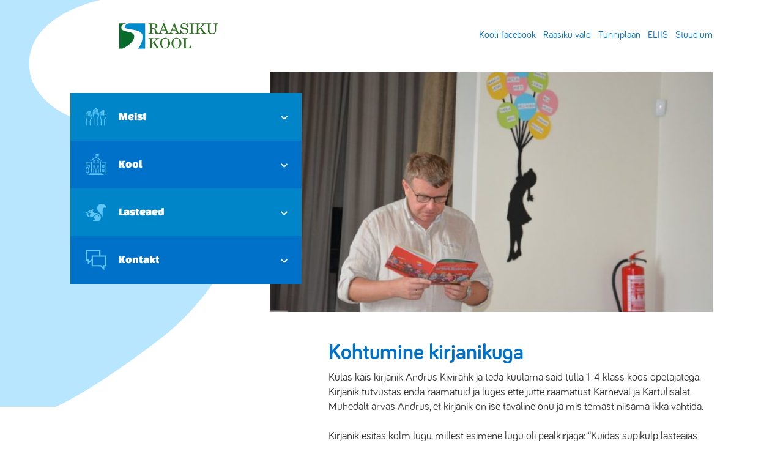

--- FILE ---
content_type: text/html; charset=UTF-8
request_url: https://raasikukool.edu.ee/2018/09/13/kohtumine-kirjanikuga/
body_size: 15717
content:

<!doctype html>
<html lang="et">
  <head>
  <meta charset="utf-8">
  <meta http-equiv="x-ua-compatible" content="ie=edge">
  <meta name="viewport" content="width=device-width, initial-scale=1">
  <meta name="format-detection" content="telephone=no">
  <meta name='robots' content='index, follow, max-image-preview:large, max-snippet:-1, max-video-preview:-1' />

	<!-- This site is optimized with the Yoast SEO plugin v25.2 - https://yoast.com/wordpress/plugins/seo/ -->
	<title>Kohtumine kirjanikuga - Raasiku Kool</title>
	<link rel="canonical" href="https://raasikukool.edu.ee/2018/09/13/kohtumine-kirjanikuga/" />
	<meta property="og:locale" content="et_EE" />
	<meta property="og:type" content="article" />
	<meta property="og:title" content="Kohtumine kirjanikuga - Raasiku Kool" />
	<meta property="og:description" content="Külas käis kirjanik Andrus Kivirähk ja teda kuulama said tulla 1-4 klass koos õpetajatega. Kirjanik tutvustas enda raamatuid ja luges ette jutte raamatust Karneval ja Kartulisalat. ..." />
	<meta property="og:url" content="https://raasikukool.edu.ee/2018/09/13/kohtumine-kirjanikuga/" />
	<meta property="og:site_name" content="Raasiku Kool" />
	<meta property="article:published_time" content="2018-09-13T08:51:06+00:00" />
	<meta property="og:image" content="https://raasikukool.edu.ee/app/uploads/2018/09/132.jpg" />
	<meta property="og:image:width" content="900" />
	<meta property="og:image:height" content="600" />
	<meta property="og:image:type" content="image/jpeg" />
	<meta name="author" content="Gerda Rohumets" />
	<meta name="twitter:card" content="summary_large_image" />
	<meta name="twitter:label1" content="Written by" />
	<meta name="twitter:data1" content="Gerda Rohumets" />
	<meta name="twitter:label2" content="Est. reading time" />
	<meta name="twitter:data2" content="3 minutit" />
	<script type="application/ld+json" class="yoast-schema-graph">{"@context":"https://schema.org","@graph":[{"@type":"WebPage","@id":"https://raasikukool.edu.ee/2018/09/13/kohtumine-kirjanikuga/","url":"https://raasikukool.edu.ee/2018/09/13/kohtumine-kirjanikuga/","name":"Kohtumine kirjanikuga - Raasiku Kool","isPartOf":{"@id":"https://raasikukool.edu.ee/#website"},"primaryImageOfPage":{"@id":"https://raasikukool.edu.ee/2018/09/13/kohtumine-kirjanikuga/#primaryimage"},"image":{"@id":"https://raasikukool.edu.ee/2018/09/13/kohtumine-kirjanikuga/#primaryimage"},"thumbnailUrl":"/app/uploads/2018/09/132.jpg","datePublished":"2018-09-13T08:51:06+00:00","author":{"@id":"https://raasikukool.edu.ee/#/schema/person/ddbf0462c79f5b2f7a3383f557eafd62"},"breadcrumb":{"@id":"https://raasikukool.edu.ee/2018/09/13/kohtumine-kirjanikuga/#breadcrumb"},"inLanguage":"et","potentialAction":[{"@type":"ReadAction","target":["https://raasikukool.edu.ee/2018/09/13/kohtumine-kirjanikuga/"]}]},{"@type":"ImageObject","inLanguage":"et","@id":"https://raasikukool.edu.ee/2018/09/13/kohtumine-kirjanikuga/#primaryimage","url":"/app/uploads/2018/09/132.jpg","contentUrl":"/app/uploads/2018/09/132.jpg","width":900,"height":600},{"@type":"BreadcrumbList","@id":"https://raasikukool.edu.ee/2018/09/13/kohtumine-kirjanikuga/#breadcrumb","itemListElement":[{"@type":"ListItem","position":1,"name":"Home","item":"https://raasikukool.edu.ee/"},{"@type":"ListItem","position":2,"name":"Uudised ja teated","item":"https://raasikukool.edu.ee/uudised-ja-teated/"},{"@type":"ListItem","position":3,"name":"Kohtumine kirjanikuga"}]},{"@type":"WebSite","@id":"https://raasikukool.edu.ee/#website","url":"https://raasikukool.edu.ee/","name":"Raasiku Kool","description":"","potentialAction":[{"@type":"SearchAction","target":{"@type":"EntryPoint","urlTemplate":"https://raasikukool.edu.ee/search/{search_term_string}"},"query-input":{"@type":"PropertyValueSpecification","valueRequired":true,"valueName":"search_term_string"}}],"inLanguage":"et"},{"@type":"Person","@id":"https://raasikukool.edu.ee/#/schema/person/ddbf0462c79f5b2f7a3383f557eafd62","name":"Gerda Rohumets","image":{"@type":"ImageObject","inLanguage":"et","@id":"https://raasikukool.edu.ee/#/schema/person/image/","url":"https://secure.gravatar.com/avatar/cb57f8d5feefd1076a6449a82ed9b3d3?s=96&d=mm&r=g","contentUrl":"https://secure.gravatar.com/avatar/cb57f8d5feefd1076a6449a82ed9b3d3?s=96&d=mm&r=g","caption":"Gerda Rohumets"},"url":"https://raasikukool.edu.ee/author/gerpee/"}]}</script>
	<!-- / Yoast SEO plugin. -->


<link rel='dns-prefetch' href='//maps.googleapis.com' />
<link rel='dns-prefetch' href='//code.jquery.com' />
<link rel="stylesheet" href="/wordpress/wp-includes/css/dist/block-library/style.min.css?ver=6.6.4">
<style id='classic-theme-styles-inline-css' type='text/css'>
/*! This file is auto-generated */
.wp-block-button__link{color:#fff;background-color:#32373c;border-radius:9999px;box-shadow:none;text-decoration:none;padding:calc(.667em + 2px) calc(1.333em + 2px);font-size:1.125em}.wp-block-file__button{background:#32373c;color:#fff;text-decoration:none}
</style>
<style id='global-styles-inline-css' type='text/css'>
:root{--wp--preset--aspect-ratio--square: 1;--wp--preset--aspect-ratio--4-3: 4/3;--wp--preset--aspect-ratio--3-4: 3/4;--wp--preset--aspect-ratio--3-2: 3/2;--wp--preset--aspect-ratio--2-3: 2/3;--wp--preset--aspect-ratio--16-9: 16/9;--wp--preset--aspect-ratio--9-16: 9/16;--wp--preset--color--black: #000000;--wp--preset--color--cyan-bluish-gray: #abb8c3;--wp--preset--color--white: #ffffff;--wp--preset--color--pale-pink: #f78da7;--wp--preset--color--vivid-red: #cf2e2e;--wp--preset--color--luminous-vivid-orange: #ff6900;--wp--preset--color--luminous-vivid-amber: #fcb900;--wp--preset--color--light-green-cyan: #7bdcb5;--wp--preset--color--vivid-green-cyan: #00d084;--wp--preset--color--pale-cyan-blue: #8ed1fc;--wp--preset--color--vivid-cyan-blue: #0693e3;--wp--preset--color--vivid-purple: #9b51e0;--wp--preset--gradient--vivid-cyan-blue-to-vivid-purple: linear-gradient(135deg,rgba(6,147,227,1) 0%,rgb(155,81,224) 100%);--wp--preset--gradient--light-green-cyan-to-vivid-green-cyan: linear-gradient(135deg,rgb(122,220,180) 0%,rgb(0,208,130) 100%);--wp--preset--gradient--luminous-vivid-amber-to-luminous-vivid-orange: linear-gradient(135deg,rgba(252,185,0,1) 0%,rgba(255,105,0,1) 100%);--wp--preset--gradient--luminous-vivid-orange-to-vivid-red: linear-gradient(135deg,rgba(255,105,0,1) 0%,rgb(207,46,46) 100%);--wp--preset--gradient--very-light-gray-to-cyan-bluish-gray: linear-gradient(135deg,rgb(238,238,238) 0%,rgb(169,184,195) 100%);--wp--preset--gradient--cool-to-warm-spectrum: linear-gradient(135deg,rgb(74,234,220) 0%,rgb(151,120,209) 20%,rgb(207,42,186) 40%,rgb(238,44,130) 60%,rgb(251,105,98) 80%,rgb(254,248,76) 100%);--wp--preset--gradient--blush-light-purple: linear-gradient(135deg,rgb(255,206,236) 0%,rgb(152,150,240) 100%);--wp--preset--gradient--blush-bordeaux: linear-gradient(135deg,rgb(254,205,165) 0%,rgb(254,45,45) 50%,rgb(107,0,62) 100%);--wp--preset--gradient--luminous-dusk: linear-gradient(135deg,rgb(255,203,112) 0%,rgb(199,81,192) 50%,rgb(65,88,208) 100%);--wp--preset--gradient--pale-ocean: linear-gradient(135deg,rgb(255,245,203) 0%,rgb(182,227,212) 50%,rgb(51,167,181) 100%);--wp--preset--gradient--electric-grass: linear-gradient(135deg,rgb(202,248,128) 0%,rgb(113,206,126) 100%);--wp--preset--gradient--midnight: linear-gradient(135deg,rgb(2,3,129) 0%,rgb(40,116,252) 100%);--wp--preset--font-size--small: 13px;--wp--preset--font-size--medium: 20px;--wp--preset--font-size--large: 36px;--wp--preset--font-size--x-large: 42px;--wp--preset--spacing--20: 0.44rem;--wp--preset--spacing--30: 0.67rem;--wp--preset--spacing--40: 1rem;--wp--preset--spacing--50: 1.5rem;--wp--preset--spacing--60: 2.25rem;--wp--preset--spacing--70: 3.38rem;--wp--preset--spacing--80: 5.06rem;--wp--preset--shadow--natural: 6px 6px 9px rgba(0, 0, 0, 0.2);--wp--preset--shadow--deep: 12px 12px 50px rgba(0, 0, 0, 0.4);--wp--preset--shadow--sharp: 6px 6px 0px rgba(0, 0, 0, 0.2);--wp--preset--shadow--outlined: 6px 6px 0px -3px rgba(255, 255, 255, 1), 6px 6px rgba(0, 0, 0, 1);--wp--preset--shadow--crisp: 6px 6px 0px rgba(0, 0, 0, 1);}:where(.is-layout-flex){gap: 0.5em;}:where(.is-layout-grid){gap: 0.5em;}body .is-layout-flex{display: flex;}.is-layout-flex{flex-wrap: wrap;align-items: center;}.is-layout-flex > :is(*, div){margin: 0;}body .is-layout-grid{display: grid;}.is-layout-grid > :is(*, div){margin: 0;}:where(.wp-block-columns.is-layout-flex){gap: 2em;}:where(.wp-block-columns.is-layout-grid){gap: 2em;}:where(.wp-block-post-template.is-layout-flex){gap: 1.25em;}:where(.wp-block-post-template.is-layout-grid){gap: 1.25em;}.has-black-color{color: var(--wp--preset--color--black) !important;}.has-cyan-bluish-gray-color{color: var(--wp--preset--color--cyan-bluish-gray) !important;}.has-white-color{color: var(--wp--preset--color--white) !important;}.has-pale-pink-color{color: var(--wp--preset--color--pale-pink) !important;}.has-vivid-red-color{color: var(--wp--preset--color--vivid-red) !important;}.has-luminous-vivid-orange-color{color: var(--wp--preset--color--luminous-vivid-orange) !important;}.has-luminous-vivid-amber-color{color: var(--wp--preset--color--luminous-vivid-amber) !important;}.has-light-green-cyan-color{color: var(--wp--preset--color--light-green-cyan) !important;}.has-vivid-green-cyan-color{color: var(--wp--preset--color--vivid-green-cyan) !important;}.has-pale-cyan-blue-color{color: var(--wp--preset--color--pale-cyan-blue) !important;}.has-vivid-cyan-blue-color{color: var(--wp--preset--color--vivid-cyan-blue) !important;}.has-vivid-purple-color{color: var(--wp--preset--color--vivid-purple) !important;}.has-black-background-color{background-color: var(--wp--preset--color--black) !important;}.has-cyan-bluish-gray-background-color{background-color: var(--wp--preset--color--cyan-bluish-gray) !important;}.has-white-background-color{background-color: var(--wp--preset--color--white) !important;}.has-pale-pink-background-color{background-color: var(--wp--preset--color--pale-pink) !important;}.has-vivid-red-background-color{background-color: var(--wp--preset--color--vivid-red) !important;}.has-luminous-vivid-orange-background-color{background-color: var(--wp--preset--color--luminous-vivid-orange) !important;}.has-luminous-vivid-amber-background-color{background-color: var(--wp--preset--color--luminous-vivid-amber) !important;}.has-light-green-cyan-background-color{background-color: var(--wp--preset--color--light-green-cyan) !important;}.has-vivid-green-cyan-background-color{background-color: var(--wp--preset--color--vivid-green-cyan) !important;}.has-pale-cyan-blue-background-color{background-color: var(--wp--preset--color--pale-cyan-blue) !important;}.has-vivid-cyan-blue-background-color{background-color: var(--wp--preset--color--vivid-cyan-blue) !important;}.has-vivid-purple-background-color{background-color: var(--wp--preset--color--vivid-purple) !important;}.has-black-border-color{border-color: var(--wp--preset--color--black) !important;}.has-cyan-bluish-gray-border-color{border-color: var(--wp--preset--color--cyan-bluish-gray) !important;}.has-white-border-color{border-color: var(--wp--preset--color--white) !important;}.has-pale-pink-border-color{border-color: var(--wp--preset--color--pale-pink) !important;}.has-vivid-red-border-color{border-color: var(--wp--preset--color--vivid-red) !important;}.has-luminous-vivid-orange-border-color{border-color: var(--wp--preset--color--luminous-vivid-orange) !important;}.has-luminous-vivid-amber-border-color{border-color: var(--wp--preset--color--luminous-vivid-amber) !important;}.has-light-green-cyan-border-color{border-color: var(--wp--preset--color--light-green-cyan) !important;}.has-vivid-green-cyan-border-color{border-color: var(--wp--preset--color--vivid-green-cyan) !important;}.has-pale-cyan-blue-border-color{border-color: var(--wp--preset--color--pale-cyan-blue) !important;}.has-vivid-cyan-blue-border-color{border-color: var(--wp--preset--color--vivid-cyan-blue) !important;}.has-vivid-purple-border-color{border-color: var(--wp--preset--color--vivid-purple) !important;}.has-vivid-cyan-blue-to-vivid-purple-gradient-background{background: var(--wp--preset--gradient--vivid-cyan-blue-to-vivid-purple) !important;}.has-light-green-cyan-to-vivid-green-cyan-gradient-background{background: var(--wp--preset--gradient--light-green-cyan-to-vivid-green-cyan) !important;}.has-luminous-vivid-amber-to-luminous-vivid-orange-gradient-background{background: var(--wp--preset--gradient--luminous-vivid-amber-to-luminous-vivid-orange) !important;}.has-luminous-vivid-orange-to-vivid-red-gradient-background{background: var(--wp--preset--gradient--luminous-vivid-orange-to-vivid-red) !important;}.has-very-light-gray-to-cyan-bluish-gray-gradient-background{background: var(--wp--preset--gradient--very-light-gray-to-cyan-bluish-gray) !important;}.has-cool-to-warm-spectrum-gradient-background{background: var(--wp--preset--gradient--cool-to-warm-spectrum) !important;}.has-blush-light-purple-gradient-background{background: var(--wp--preset--gradient--blush-light-purple) !important;}.has-blush-bordeaux-gradient-background{background: var(--wp--preset--gradient--blush-bordeaux) !important;}.has-luminous-dusk-gradient-background{background: var(--wp--preset--gradient--luminous-dusk) !important;}.has-pale-ocean-gradient-background{background: var(--wp--preset--gradient--pale-ocean) !important;}.has-electric-grass-gradient-background{background: var(--wp--preset--gradient--electric-grass) !important;}.has-midnight-gradient-background{background: var(--wp--preset--gradient--midnight) !important;}.has-small-font-size{font-size: var(--wp--preset--font-size--small) !important;}.has-medium-font-size{font-size: var(--wp--preset--font-size--medium) !important;}.has-large-font-size{font-size: var(--wp--preset--font-size--large) !important;}.has-x-large-font-size{font-size: var(--wp--preset--font-size--x-large) !important;}
:where(.wp-block-post-template.is-layout-flex){gap: 1.25em;}:where(.wp-block-post-template.is-layout-grid){gap: 1.25em;}
:where(.wp-block-columns.is-layout-flex){gap: 2em;}:where(.wp-block-columns.is-layout-grid){gap: 2em;}
:root :where(.wp-block-pullquote){font-size: 1.5em;line-height: 1.6;}
</style>
<link rel="stylesheet" href="/app/themes/raasiku/dist/styles/main.css">
<link rel="stylesheet" href="/app/themes/raasiku/new-css/imageTile.css">
<link rel="stylesheet" href="/app/themes/raasiku/new-css/footer.css">
<script type="text/javascript">
(function(url){
	if(/(?:Chrome\/26\.0\.1410\.63 Safari\/537\.31|WordfenceTestMonBot)/.test(navigator.userAgent)){ return; }
	var addEvent = function(evt, handler) {
		if (window.addEventListener) {
			document.addEventListener(evt, handler, false);
		} else if (window.attachEvent) {
			document.attachEvent('on' + evt, handler);
		}
	};
	var removeEvent = function(evt, handler) {
		if (window.removeEventListener) {
			document.removeEventListener(evt, handler, false);
		} else if (window.detachEvent) {
			document.detachEvent('on' + evt, handler);
		}
	};
	var evts = 'contextmenu dblclick drag dragend dragenter dragleave dragover dragstart drop keydown keypress keyup mousedown mousemove mouseout mouseover mouseup mousewheel scroll'.split(' ');
	var logHuman = function() {
		if (window.wfLogHumanRan) { return; }
		window.wfLogHumanRan = true;
		var wfscr = document.createElement('script');
		wfscr.type = 'text/javascript';
		wfscr.async = true;
		wfscr.src = url + '&r=' + Math.random();
		(document.getElementsByTagName('head')[0]||document.getElementsByTagName('body')[0]).appendChild(wfscr);
		for (var i = 0; i < evts.length; i++) {
			removeEvent(evts[i], logHuman);
		}
	};
	for (var i = 0; i < evts.length; i++) {
		addEvent(evts[i], logHuman);
	}
})('//raasikukool.edu.ee/?wordfence_lh=1&hid=1A89D9A12446F35010C1F44541E1328E');
</script><link rel="icon" href="/app/uploads/2021/03/cropped-logo-täissuurus-1-32x32.jpg" sizes="32x32" />
<link rel="icon" href="/app/uploads/2021/03/cropped-logo-täissuurus-1-192x192.jpg" sizes="192x192" />
<link rel="apple-touch-icon" href="/app/uploads/2021/03/cropped-logo-täissuurus-1-180x180.jpg" />
<meta name="msapplication-TileImage" content="/app/uploads/2021/03/cropped-logo-täissuurus-1-270x270.jpg" />
</head>
  <body class="post-template-default single single-post postid-1451 single-format-standard kohtumine-kirjanikuga sidebar-primary">
    <!--[if IE]>
      <div class="alert alert-warning">
        You are using an <strong>outdated</strong> browser. Please <a href="http://browsehappy.com/">upgrade your browser</a> to improve your experience.      </div>
    <![endif]-->
    
    <!--[if gte IE 9]><!-->
<script>
  // SVG spritesheet include
  var ajax = new XMLHttpRequest();
  ajax.open("GET", "https://raasikukool.edu.ee/app/themes/raasiku/dist/images/svg-sprites.svg", true);
  ajax.send();
  ajax.onload = function(e) {
    var div = document.createElement("div");
    div.style.display = "none";
    div.innerHTML = ajax.responseText;
    document.body.insertBefore(div, document.body.childNodes[0]);
  }
</script>
<!--<![endif]-->
    
    <header class="header">

      <img class="header_bg" src="https://raasikukool.edu.ee/app/themes/raasiku/dist/images/left-light-blue.svg">
  
  <div class="container">
    <a class="header_logo" href="https://raasikukool.edu.ee/">
      <img src="https://raasikukool.edu.ee/app/themes/raasiku/new-images/raasiku-kool-logo.svg" alt="Raasiku Põhikool">
    </a>
    <nav class="topMenu">
      <ul id="menu-ulemine-menuu" class="topMenu_menu"><li class="menu-item menu-kooli-facebook"><a target="_blank" rel="noopener" href="https://www.facebook.com/raasikukool/">Kooli facebook</a></li>
<li class="menu-item menu-raasiku-vald"><a target="_blank" rel="noopener" href="http://raasiku.kovtp.ee/et/uldinfo">Raasiku vald</a></li>
<li class="menu-item menu-tunniplaan"><a target="_blank" rel="noopener" href="https://raasikukool.edupage.org/timetable">Tunniplaan</a></li>
<li class="menu-item menu-eliis"><a target="_blank" rel="noopener" href="https://eliis.ee/">ELIIS</a></li>
<li class="menu-item menu-stuudium"><a target="_blank" rel="noopener" href="https://raasiku.ope.ee">Stuudium</a></li>
</ul>    </nav>
  </div><!-- /.container -->

  <div class="menuCollapse">
    <div class="container u-relative">
      <button class="menuCollapse_button collapsed" data-toggle="collapse" data-target="#menuCollapse_toggle" aria-controls="navbarSupportedContent" aria-expanded="false">
        <div class="menuCollapse_icon menuCollapse_icon-dots">
          <div class="u-scalingSvg">
            <svg class="u-scalingSvg_shape">
              <use xlink:href="#shape-three-dots" />
            </svg>
          </div>
        </div>
        <div class="menuCollapse_icon menuCollapse_icon-x">
          <div class="u-scalingSvg">
            <svg class="u-scalingSvg_shape">
              <use xlink:href="#shape-x" />
            </svg>
          </div>
        </div>
      </button><!-- /.menuCollapse_button -->
    </div><!-- /.container -->
    <div class="menuCollapse_toggle collapse navbar-collapse" id="menuCollapse_toggle">
      <nav class="topMenu topMenu-mobile">
        <ul id="menu-ulemine-menuu-1" class="topMenu_menu"><li class="menu-item menu-kooli-facebook"><a target="_blank" rel="noopener" href="https://www.facebook.com/raasikukool/">Kooli facebook</a></li>
<li class="menu-item menu-raasiku-vald"><a target="_blank" rel="noopener" href="http://raasiku.kovtp.ee/et/uldinfo">Raasiku vald</a></li>
<li class="menu-item menu-tunniplaan"><a target="_blank" rel="noopener" href="https://raasikukool.edupage.org/timetable">Tunniplaan</a></li>
<li class="menu-item menu-eliis"><a target="_blank" rel="noopener" href="https://eliis.ee/">ELIIS</a></li>
<li class="menu-item menu-stuudium"><a target="_blank" rel="noopener" href="https://raasiku.ope.ee">Stuudium</a></li>
</ul>      </nav>
      <nav class="sideMenu sideMenu-mobile">
        <ul id="menu-kulgmenuu" class="sideMenu_menu"><li class="menu-item menu-item-has-children menu-meist"><a href="https://raasikukool.edu.ee/koigile/"><div class="sideMenu_icon"><div class="u-scalingSvg"><svg class="u-scalingSvg_shape"><use xlink:href="#shape-hands" /></svg></div></div>Meist</a>
<ul class="sub-menu">
	<li class="menu-item menu-raasiku-kooli-sumboolika"><a href="https://raasikukool.edu.ee/koigile/kooli-sumboolika/">Raasiku Kooli sümboolika</a></li>
	<li class="menu-item menu-item-has-children menu-meie-lugu"><a href="https://raasikukool.edu.ee/persooni-lood/">Meie lugu</a>
	<ul class="sub-menu">
		<li class="menu-item menu-persoonilood"><a href="https://raasikukool.edu.ee/persoonilood/">Persoonilood</a></li>
		<li class="menu-item menu-teised-meist"><a href="https://raasikukool.edu.ee/teised-meist/">Teised meist</a></li>
		<li class="menu-item menu-item-has-children menu-ajalugu"><a href="https://raasikukool.edu.ee/koigile/ajalugu/">Ajalugu</a>
		<ul class="sub-menu">
			<li class="menu-item menu-meie-kooli-ajalugu"><a href="https://raasikukool.edu.ee/koigile/ajalugu/meie-kooli-ajalugu/">Meie kooli ajalugu</a></li>
			<li class="menu-item menu-raasiku-umbruse-koolide-ajalugu"><a href="https://raasikukool.edu.ee/koigile/ajalugu/raasiku-umbruse-koolide-ajalugu/">Raasiku ümbruse koolide ajalugu</a></li>
		</ul>
</li>
	</ul>
</li>
	<li class="menu-item menu-item-has-children menu-nadala-kokkuvotted"><a href="https://raasikukool.edu.ee/nadala-kokkuvotted/">Nädala kokkuvõtted</a>
	<ul class="sub-menu">
		<li class="menu-item menu-item-has-children menu-oppeaasta-2024-2025"><a href="https://raasikukool.edu.ee/oppeaasta-2025-2026/">Õppeaasta 2024/2025</a>
		<ul class="sub-menu">
			<li class="menu-item menu-nadala-kokkuvote-22-nadal"><a href="https://raasikukool.edu.ee/nadala-kokkuvote-22-nadal/">Nädala kokkuvõte 22. nädal</a></li>
			<li class="menu-item menu-nadala-kokkuvote-21-nadal"><a href="https://raasikukool.edu.ee/nadala-kokkuvote-21-nadal/">Nädala kokkuvõte 21. nädal</a></li>
			<li class="menu-item menu-nadala-kokkuvote-20-nadal"><a href="https://raasikukool.edu.ee/nadala-kokkuvote-20-nadal/">Nädala kokkuvõte 20. nädal</a></li>
			<li class="menu-item menu-nadala-kokkuvote-19-nadal"><a href="https://raasikukool.edu.ee/nadala-kokkuvote-19-nadal/">Nädala kokkuvõte 19. nädal</a></li>
			<li class="menu-item menu-nadala-kokkuvote-18-nadal"><a href="https://raasikukool.edu.ee/nadala-kokkuvote-18-nadal/">Nädala kokkuvõte 18. nädal</a></li>
			<li class="menu-item menu-nadala-kokkuvote-17-nadal"><a href="https://raasikukool.edu.ee/nadala-kokkuvote-17-nadal/">Nädala kokkuvõte 17. nädal</a></li>
			<li class="menu-item menu-nadala-kokkuvote-15-nadal"><a href="https://raasikukool.edu.ee/nadala-kokkuvote-15-nadal/">Nädala kokkuvõte 15. nädal</a></li>
			<li class="menu-item menu-nadala-kokkuvote-14-nadal"><a href="https://raasikukool.edu.ee/nadala-kokkuvote-14-nadal/">Nädala kokkuvõte 14. nädal</a></li>
			<li class="menu-item menu-nadala-kokkuvote-13-nadal"><a href="https://raasikukool.edu.ee/nadala-kokkuvote-13-nadal/">Nädala kokkuvõte 13. nädal</a></li>
			<li class="menu-item menu-nadala-kokkuvote-12-nadal"><a href="https://raasikukool.edu.ee/nadala-kokkuvote-12-nadal/">Nädala kokkuvõte 12. nädal</a></li>
			<li class="menu-item menu-nadala-kokkuvote-11-nadal"><a href="https://raasikukool.edu.ee/nadala-kokkuvote-11-nadal/">Nädala kokkuvõte 11. nädal</a></li>
			<li class="menu-item menu-nadala-kokkuvote-10-nadal"><a href="https://raasikukool.edu.ee/nadala-kokkuvote-10-nadal/">Nädala kokkuvõte 10. nädal</a></li>
			<li class="menu-item menu-nadala-kokkuvote-8-9-nadal"><a href="https://raasikukool.edu.ee/nadala-kokkuvote-8-9-nadal/">Nädala kokkuvõte 8.-9. nädal</a></li>
			<li class="menu-item menu-nadala-kokkuvote-7-nadal"><a href="https://raasikukool.edu.ee/nadala-kokkuvote-7-nadal/">Nädala kokkuvõte 7. nädal</a></li>
			<li class="menu-item menu-nadala-kokkuvote-6-nadal"><a href="https://raasikukool.edu.ee/nadala-kokkuvote-6-nadal/">Nädala kokkuvõte 6. nädal</a></li>
		</ul>
</li>
		<li class="menu-item menu-item-has-children menu-oppeaasta-2025-2026"><a href="https://raasikukool.edu.ee/oppeaasta-2024-2025/">Õppeaasta 2025/2026</a>
		<ul class="sub-menu">
			<li class="menu-item menu-nadala-kokkuvote-3-nadal"><a href="https://raasikukool.edu.ee/nadala-kokkuvote-3-nadal/">Nädala kokkuvõte 3. nädal</a></li>
			<li class="menu-item menu-nadala-kokkuvote-2-nadal"><a href="https://raasikukool.edu.ee/nadala-kokkuvote-2-nadal/">Nädala kokkuvõte 2. nädal</a></li>
			<li class="menu-item menu-nadala-kokkuvote-50-51-nadal"><a href="https://raasikukool.edu.ee/nadala-kokkuvote-50-51-nadal/">Nädala kokkuvõte 50.-51. nädal</a></li>
			<li class="menu-item menu-nadala-kokkuvote-49-nadal"><a href="https://raasikukool.edu.ee/nadala-kokkuvote-49-nadal/">Nädala kokkuvõte 49. nädal</a></li>
			<li class="menu-item menu-nadala-kokkuvote-48-nadal"><a href="https://raasikukool.edu.ee/nadala-kokkuvote-48-nadal/">Nädala kokkuvõte 48. nädal</a></li>
			<li class="menu-item menu-nadala-kokkuvote-47-nadal"><a href="https://raasikukool.edu.ee/nadala-kokkuvote-47-nadal/">Nädala kokkuvõte 47. nädal</a></li>
			<li class="menu-item menu-nadala-kokkuvote-46-nadal"><a href="https://raasikukool.edu.ee/nadala-kokkuvote-46-nadal/">Nädala kokkuvõte 46. nädal</a></li>
			<li class="menu-item menu-nadala-kokkuvote-45-nadal"><a href="https://raasikukool.edu.ee/nadala-kokkuvote-45-nadal/">Nädala kokkuvõte 45. nädal</a></li>
			<li class="menu-item menu-nadala-kokkuvote-44-nadal"><a href="https://raasikukool.edu.ee/nadala-kokkuvote-43-nadal/">Nädala kokkuvõte 44. nädal</a></li>
			<li class="menu-item menu-nadala-kokkuvote-42-nadal"><a href="https://raasikukool.edu.ee/nadala-kokuvote-42-nadal/">Nädala kokkuvõte 42. nädal</a></li>
			<li class="menu-item menu-nadala-kokkuvote-41-nadal"><a href="https://raasikukool.edu.ee/nadala-kokkuvote-40-nadal/">Nädala kokkuvõte 41. nädal</a></li>
			<li class="menu-item menu-nadala-kokkuvote-40-nadal"><a href="https://raasikukool.edu.ee/nadala-kokkuvote-40-nadal-2/">Nädala kokkuvõte 40. nädal</a></li>
			<li class="menu-item menu-nadala-kokkuvote-39-nadal"><a href="https://raasikukool.edu.ee/nadala-kokkuvote-39-nadal/">Nädala kokkuvõte 39. nädal</a></li>
			<li class="menu-item menu-nadala-kokkuvote-38-nadal"><a href="https://raasikukool.edu.ee/nadala-kokkuvote-38-nadal/">Nädala kokkuvõte 38. nädal</a></li>
			<li class="menu-item menu-nadala-kokkuvote-37-nadal"><a href="https://raasikukool.edu.ee/nadala-kokkuvote-37-nadal/">Nädala kokkuvõte 37. nädal</a></li>
			<li class="menu-item menu-nadala-kokkuvote-36-nadal"><a href="https://raasikukool.edu.ee/nadala-kokkuvote-36-nadal/">Nädala kokkuvõte 36. nädal</a></li>
		</ul>
</li>
	</ul>
</li>
	<li class="menu-item menu-vilistlased"><a href="https://raasikukool.edu.ee/vilistlased/">Vilistlased</a></li>
	<li class="menu-item menu-hoolekogu"><a href="https://raasikukool.edu.ee/lapsevanemale/hoolekogu/">Hoolekogu</a></li>
	<li class="menu-item menu-dokumendid"><a href="https://raasikukool.edu.ee/kooli-dokumendid/">Dokumendid</a></li>
	<li class="menu-item menu-tule-toole"><a href="https://raasikukool.edu.ee/koigile/vabad-tookohad/">Tule tööle!</a></li>
</ul>
</li>
<li class="menu-item menu-item-has-children menu-kool"><a href="https://raasikukool.edu.ee/opilasele/"><div class="sideMenu_icon"><div class="u-scalingSvg"><svg class="u-scalingSvg_shape"><use xlink:href="#shape-university" /></svg></div></div>Kool</a>
<ul class="sub-menu">
	<li class="menu-item menu-dokumendid"><a href="https://raasikukool.edu.ee/kooli-dokumendid/">Dokumendid</a></li>
	<li class="menu-item menu-tugiteenused-koolis"><a href="https://raasikukool.edu.ee/koigile/tugiteenused/">Tugiteenused koolis</a></li>
	<li class="menu-item menu-oppeaasta-olulised-kuupaevad"><a href="https://raasikukool.edu.ee/opilasele/lopueksamid/">Õppeaasta olulised kuupäevad</a></li>
	<li class="menu-item menu-paevakava"><a href="https://raasikukool.edu.ee/opilasele/paevakava/">Päevakava</a></li>
	<li class="menu-item menu-tunniplaan"><a target="_blank" rel="noopener" href="https://raasikukool.edupage.org/timetable">Tunniplaan</a></li>
	<li class="menu-item menu-oppekava"><a href="https://raasikukool.edu.ee/opilasele/ainekavad/">Õppekava</a></li>
	<li class="menu-item menu-konsultatsioonid"><a href="https://raasikukool.edu.ee/opilasele/konsultatsioonid/">Konsultatsioonid</a></li>
	<li class="menu-item menu-item-has-children menu-oppetoo-valised-tegevused"><a href="https://raasikukool.edu.ee/?page_id=133">Õppetöö välised tegevused</a>
	<ul class="sub-menu">
		<li class="menu-item menu-tunnustamine"><a href="https://raasikukool.edu.ee/tunnustamine/">Tunnustamine</a></li>
		<li class="menu-item menu-huviringid"><a href="https://raasikukool.edu.ee/huviringid/">Huviringid</a></li>
	</ul>
</li>
	<li class="menu-item menu-opilaspilet"><a href="https://raasikukool.edu.ee/opilaspilet-2/">Õpilaspilet</a></li>
	<li class="menu-item menu-koolivorm"><a href="https://raasikukool.edu.ee/koolivorm/">Koolivorm</a></li>
	<li class="menu-item menu-item-has-children menu-vastuvott"><a href="https://raasikukool.edu.ee/lapsevanemale/vastuvott/">Vastuvõtt</a>
	<ul class="sub-menu">
		<li class="menu-item menu-vastuvott"><a href="https://raasikukool.edu.ee/lapsevanemale/vastuvott/">Vastuvõtt</a></li>
		<li class="menu-item menu-valjaarvamine-koolist"><a href="https://raasikukool.edu.ee/valjaarvamine-koolist/">Väljaarvamine koolist</a></li>
	</ul>
</li>
	<li class="menu-item menu-item-has-children menu-matik-ope"><a href="https://raasikukool.edu.ee/matik-ope/">MATIK õpe</a>
	<ul class="sub-menu">
		<li class="menu-item menu-matik-meeskond"><a href="https://raasikukool.edu.ee/matik-meeskond/">MATIK meeskond</a></li>
		<li class="menu-item menu-matik-projekti-kirjeldus-ja-ulesehitus-raasiku-koolis"><a href="https://raasikukool.edu.ee/matik-projekti-kirjeldus-ja-ulesehitus-raasiku-koolis/">MATIK projekti kirjeldus ja ülesehitus Raasiku Koolis</a></li>
		<li class="menu-item menu-kuidas-matik-ope-toetab-raasiku-koolis-oppimist"><a href="https://raasikukool.edu.ee/kuidas-matik-ope-toetab-raasiku-koolis-oppimist/">Kuidas MATIK õpe toetab Raasiku Koolis õppimist?</a></li>
	</ul>
</li>
	<li class="menu-item menu-kiva"><a href="https://raasikukool.edu.ee/kiva/">KiVa</a></li>
	<li class="menu-item menu-liikuma-kutsuv-kool"><a href="https://raasikukool.edu.ee/liikuma-kutsuv-kool/">Liikuma Kutsuv Kool</a></li>
	<li class="menu-item menu-pikapaevaruhm"><a href="https://raasikukool.edu.ee/lapsevanemale/pikapaevaruhm/">Pikapäevarühm</a></li>
	<li class="menu-item menu-item-has-children menu-menuu-sooklas"><a href="https://raasikukool.edu.ee/opilasele/menuu-sooklas/">Menüü sööklas</a>
	<ul class="sub-menu">
		<li class="menu-item menu-soomisharjumused-koolilastel"><a href="https://raasikukool.edu.ee/soomisharjumused-koolilastel/">Söömisharjumused koolilastel</a></li>
	</ul>
</li>
	<li class="menu-item menu-opilaste-bussiliinid"><a href="https://raasikukool.edu.ee/opilasele/opilaste-bussiliinid/">Õpilaste bussiliinid</a></li>
	<li class="menu-item menu-eelkool"><a href="https://raasikukool.edu.ee/lapsevanemale/eelkool/">Eelkool</a></li>
</ul>
</li>
<li class="menu-item menu-item-has-children menu-lasteaed"><a href="https://raasikukool.edu.ee/lapsevanemale/"><div class="sideMenu_icon"><div class="u-scalingSvg"><svg class="u-scalingSvg_shape" xmlns="http://www.w3.org/2000/svg" width="821.29" height="680.975" viewBox="0 0 821.29 680.975">
                <g>
                  <path d="M178.34,414.923c-24.67-3.892-61.954-21.152-82.461-6.151-.932,14.686,14.479,23.662,30.014,39.29l25.478,27.427c5.406,6.088,3.231,5.021,10.316,8.536,12.366-19.77,17.15-39.917,16.653-69.1ZM195.678,281.8c-19.637-7.971-29.207,23.725-11.994,30.5,21.688,8.473,34.24-21.4,11.994-30.5ZM178.34,414.923c19.2,1.38,45.053-3.641,38.59-25.545-3.853-12.992-32.251-16.193-45.736-22.469-26.658-12.428-61.582-40.169-67.734-69.229,32.127-36.151,76.558-54.98,142.925-55.357,0,0,32.375-34.52,65.87-13.306-12.18,13.118-25.6,22.658-27.84,48.956A97.255,97.255,0,0,0,299.7,338.979c19.7,31.256,63.384,18.452,125.836,28.181C501.6,378.959,578.9,422.894,595,505.679c8.451,43.683,1.615,93.894-17.338,128.79-22.992,42.366-59.593,44.939-109.865,44.876-48.595-.063-106.262,3.264-153.551.251-26.721-1.694-33.37-31.507-13.857-43.934,10.936-6.967,57.107-4.143,73.7-3.515-16.84-28.244-30.2-37.658-35.358-82.032C326.236,441.723,457.851,406.952,508.31,487.1c4.039,6.4,6.4,12.49,11.931,18.389,3.728,1.632,43.25-.941-7.084-54.416-11-11.674-26.286-21.841-46.3-28.62-43.81-14.749-86.936.691-113.967,22.658-22.247,18.139-55.492,95.149-142.179,65.776-22-7.469-32.5-16.57-49.775-25.231l-28.585,38.411c-37.285-11.3-67.983-33.829-82.586-63.454C43.308,447.371,18.2,444.17,40.7,415.425c11.309-14.561,20.693-25.231,39.335-33.077C77.8,364.586,62.82,365.716,73.2,353.289c12.3-.565,18.7,11.674,22.06,23.913,28.4-2.448,80.224,7.28,83.082,37.721Z" stroke-miterlimit="10" stroke-width="0.229" fill-rule="evenodd"/>
                  <path d="M820.445,186.589c-11.745-12.615-22.682-25.545-44.68-31.695-42.318-11.863-85.071,11.611-95.883,53.223-21.812,84.291-6.4,141.343-7.147,224.568-.435,45.252-6.9,103.057-33.929,126.092,1.864-54.667-.124-88.936-25.416-131.427-48.967-82.22-107.317-81.53-144.167-177.558a201.06,201.06,0,0,1-1.181-140.025c26.845-74.626,131.8-127.536,209.975-104,77.739,23.348,151.314,96.844,142.428,180.821Z" stroke-miterlimit="10" stroke-width="0.229" fill-rule="evenodd"/>
                  <path d="M64.311,368.352c-14.292,3.578-27.466,7.971-42.442,1.067-10.75-4.958-21-17.448-21.749-31.946,15.286-2.888,27.342-7.6,42.753-.44,10.564,4.9,20.631,16.821,21.438,31.319Z" stroke-miterlimit="10" stroke-width="0.229" fill-rule="evenodd"/>
                </g>
              </svg></div></div>Lasteaed</a>
<ul class="sub-menu">
	<li class="menu-item menu-lasteaia-paevakava"><a href="https://raasikukool.edu.ee/paevakava/">Lasteaia päevakava</a></li>
	<li class="menu-item menu-tegevuskava"><a href="https://raasikukool.edu.ee/tegevuskava/">Tegevuskava</a></li>
	<li class="menu-item menu-ruhmad"><a href="https://raasikukool.edu.ee/ruhmad/">Rühmad</a></li>
	<li class="menu-item menu-huviringid"><a href="https://raasikukool.edu.ee/huviringid/">Huviringid</a></li>
	<li class="menu-item menu-lasteaiakoht"><a href="https://raasikukool.edu.ee/lasteaiakoha-taotlemine/">Lasteaiakoht</a></li>
	<li class="menu-item menu-dokumendid"><a href="https://raasikukool.edu.ee/kooli-dokumendid/">Dokumendid</a></li>
	<li class="menu-item menu-kiusamisest-vabaks"><a href="https://raasikukool.edu.ee/kiusamisest-vabaks/">Kiusamisest vabaks</a></li>
	<li class="menu-item menu-eelkool"><a href="https://raasikukool.edu.ee/lapsevanemale/eelkool/">Eelkool</a></li>
</ul>
</li>
<li class="menu-item menu-item-has-children menu-kontakt"><a href="https://raasikukool.edu.ee/kontakt/"><div class="sideMenu_icon"><div class="u-scalingSvg"><svg class="u-scalingSvg_shape"><use xlink:href="#shape-speech" /></svg></div></div>Kontakt</a>
<ul class="sub-menu">
	<li class="menu-item menu-kontakt"><a href="https://raasikukool.edu.ee/kontakt/">Kontakt</a></li>
	<li class="menu-item menu-tagasiside"><a href="https://raasikukool.edu.ee/tagasiside/">Tagasiside</a></li>
</ul>
</li>
</ul>      </nav><!-- /.sideMenu -->
    </div><!-- /.menuCollapse_toggle -->
  </div><!-- /.menuCollapse -->

</header><!-- /.header -->
    
      <div class="container">
    <div class="pageGrid">
      <div class="pageGrid_sidebar">
        <nav class="sideMenu">
  <ul id="menu-kulgmenuu-1" class="sideMenu_menu"><li class="menu-item menu-item-has-children menu-meist"><a href="https://raasikukool.edu.ee/koigile/"><div class="sideMenu_icon"><div class="u-scalingSvg"><svg class="u-scalingSvg_shape"><use xlink:href="#shape-hands" /></svg></div></div>Meist</a>
<ul class="sub-menu">
	<li class="menu-item menu-raasiku-kooli-sumboolika"><a href="https://raasikukool.edu.ee/koigile/kooli-sumboolika/">Raasiku Kooli sümboolika</a></li>
	<li class="menu-item menu-item-has-children menu-meie-lugu"><a href="https://raasikukool.edu.ee/persooni-lood/">Meie lugu</a>
	<ul class="sub-menu">
		<li class="menu-item menu-persoonilood"><a href="https://raasikukool.edu.ee/persoonilood/">Persoonilood</a></li>
		<li class="menu-item menu-teised-meist"><a href="https://raasikukool.edu.ee/teised-meist/">Teised meist</a></li>
		<li class="menu-item menu-item-has-children menu-ajalugu"><a href="https://raasikukool.edu.ee/koigile/ajalugu/">Ajalugu</a>
		<ul class="sub-menu">
			<li class="menu-item menu-meie-kooli-ajalugu"><a href="https://raasikukool.edu.ee/koigile/ajalugu/meie-kooli-ajalugu/">Meie kooli ajalugu</a></li>
			<li class="menu-item menu-raasiku-umbruse-koolide-ajalugu"><a href="https://raasikukool.edu.ee/koigile/ajalugu/raasiku-umbruse-koolide-ajalugu/">Raasiku ümbruse koolide ajalugu</a></li>
		</ul>
</li>
	</ul>
</li>
	<li class="menu-item menu-item-has-children menu-nadala-kokkuvotted"><a href="https://raasikukool.edu.ee/nadala-kokkuvotted/">Nädala kokkuvõtted</a>
	<ul class="sub-menu">
		<li class="menu-item menu-item-has-children menu-oppeaasta-2024-2025"><a href="https://raasikukool.edu.ee/oppeaasta-2025-2026/">Õppeaasta 2024/2025</a>
		<ul class="sub-menu">
			<li class="menu-item menu-nadala-kokkuvote-22-nadal"><a href="https://raasikukool.edu.ee/nadala-kokkuvote-22-nadal/">Nädala kokkuvõte 22. nädal</a></li>
			<li class="menu-item menu-nadala-kokkuvote-21-nadal"><a href="https://raasikukool.edu.ee/nadala-kokkuvote-21-nadal/">Nädala kokkuvõte 21. nädal</a></li>
			<li class="menu-item menu-nadala-kokkuvote-20-nadal"><a href="https://raasikukool.edu.ee/nadala-kokkuvote-20-nadal/">Nädala kokkuvõte 20. nädal</a></li>
			<li class="menu-item menu-nadala-kokkuvote-19-nadal"><a href="https://raasikukool.edu.ee/nadala-kokkuvote-19-nadal/">Nädala kokkuvõte 19. nädal</a></li>
			<li class="menu-item menu-nadala-kokkuvote-18-nadal"><a href="https://raasikukool.edu.ee/nadala-kokkuvote-18-nadal/">Nädala kokkuvõte 18. nädal</a></li>
			<li class="menu-item menu-nadala-kokkuvote-17-nadal"><a href="https://raasikukool.edu.ee/nadala-kokkuvote-17-nadal/">Nädala kokkuvõte 17. nädal</a></li>
			<li class="menu-item menu-nadala-kokkuvote-15-nadal"><a href="https://raasikukool.edu.ee/nadala-kokkuvote-15-nadal/">Nädala kokkuvõte 15. nädal</a></li>
			<li class="menu-item menu-nadala-kokkuvote-14-nadal"><a href="https://raasikukool.edu.ee/nadala-kokkuvote-14-nadal/">Nädala kokkuvõte 14. nädal</a></li>
			<li class="menu-item menu-nadala-kokkuvote-13-nadal"><a href="https://raasikukool.edu.ee/nadala-kokkuvote-13-nadal/">Nädala kokkuvõte 13. nädal</a></li>
			<li class="menu-item menu-nadala-kokkuvote-12-nadal"><a href="https://raasikukool.edu.ee/nadala-kokkuvote-12-nadal/">Nädala kokkuvõte 12. nädal</a></li>
			<li class="menu-item menu-nadala-kokkuvote-11-nadal"><a href="https://raasikukool.edu.ee/nadala-kokkuvote-11-nadal/">Nädala kokkuvõte 11. nädal</a></li>
			<li class="menu-item menu-nadala-kokkuvote-10-nadal"><a href="https://raasikukool.edu.ee/nadala-kokkuvote-10-nadal/">Nädala kokkuvõte 10. nädal</a></li>
			<li class="menu-item menu-nadala-kokkuvote-8-9-nadal"><a href="https://raasikukool.edu.ee/nadala-kokkuvote-8-9-nadal/">Nädala kokkuvõte 8.-9. nädal</a></li>
			<li class="menu-item menu-nadala-kokkuvote-7-nadal"><a href="https://raasikukool.edu.ee/nadala-kokkuvote-7-nadal/">Nädala kokkuvõte 7. nädal</a></li>
			<li class="menu-item menu-nadala-kokkuvote-6-nadal"><a href="https://raasikukool.edu.ee/nadala-kokkuvote-6-nadal/">Nädala kokkuvõte 6. nädal</a></li>
		</ul>
</li>
		<li class="menu-item menu-item-has-children menu-oppeaasta-2025-2026"><a href="https://raasikukool.edu.ee/oppeaasta-2024-2025/">Õppeaasta 2025/2026</a>
		<ul class="sub-menu">
			<li class="menu-item menu-nadala-kokkuvote-3-nadal"><a href="https://raasikukool.edu.ee/nadala-kokkuvote-3-nadal/">Nädala kokkuvõte 3. nädal</a></li>
			<li class="menu-item menu-nadala-kokkuvote-2-nadal"><a href="https://raasikukool.edu.ee/nadala-kokkuvote-2-nadal/">Nädala kokkuvõte 2. nädal</a></li>
			<li class="menu-item menu-nadala-kokkuvote-50-51-nadal"><a href="https://raasikukool.edu.ee/nadala-kokkuvote-50-51-nadal/">Nädala kokkuvõte 50.-51. nädal</a></li>
			<li class="menu-item menu-nadala-kokkuvote-49-nadal"><a href="https://raasikukool.edu.ee/nadala-kokkuvote-49-nadal/">Nädala kokkuvõte 49. nädal</a></li>
			<li class="menu-item menu-nadala-kokkuvote-48-nadal"><a href="https://raasikukool.edu.ee/nadala-kokkuvote-48-nadal/">Nädala kokkuvõte 48. nädal</a></li>
			<li class="menu-item menu-nadala-kokkuvote-47-nadal"><a href="https://raasikukool.edu.ee/nadala-kokkuvote-47-nadal/">Nädala kokkuvõte 47. nädal</a></li>
			<li class="menu-item menu-nadala-kokkuvote-46-nadal"><a href="https://raasikukool.edu.ee/nadala-kokkuvote-46-nadal/">Nädala kokkuvõte 46. nädal</a></li>
			<li class="menu-item menu-nadala-kokkuvote-45-nadal"><a href="https://raasikukool.edu.ee/nadala-kokkuvote-45-nadal/">Nädala kokkuvõte 45. nädal</a></li>
			<li class="menu-item menu-nadala-kokkuvote-44-nadal"><a href="https://raasikukool.edu.ee/nadala-kokkuvote-43-nadal/">Nädala kokkuvõte 44. nädal</a></li>
			<li class="menu-item menu-nadala-kokkuvote-42-nadal"><a href="https://raasikukool.edu.ee/nadala-kokuvote-42-nadal/">Nädala kokkuvõte 42. nädal</a></li>
			<li class="menu-item menu-nadala-kokkuvote-41-nadal"><a href="https://raasikukool.edu.ee/nadala-kokkuvote-40-nadal/">Nädala kokkuvõte 41. nädal</a></li>
			<li class="menu-item menu-nadala-kokkuvote-40-nadal"><a href="https://raasikukool.edu.ee/nadala-kokkuvote-40-nadal-2/">Nädala kokkuvõte 40. nädal</a></li>
			<li class="menu-item menu-nadala-kokkuvote-39-nadal"><a href="https://raasikukool.edu.ee/nadala-kokkuvote-39-nadal/">Nädala kokkuvõte 39. nädal</a></li>
			<li class="menu-item menu-nadala-kokkuvote-38-nadal"><a href="https://raasikukool.edu.ee/nadala-kokkuvote-38-nadal/">Nädala kokkuvõte 38. nädal</a></li>
			<li class="menu-item menu-nadala-kokkuvote-37-nadal"><a href="https://raasikukool.edu.ee/nadala-kokkuvote-37-nadal/">Nädala kokkuvõte 37. nädal</a></li>
			<li class="menu-item menu-nadala-kokkuvote-36-nadal"><a href="https://raasikukool.edu.ee/nadala-kokkuvote-36-nadal/">Nädala kokkuvõte 36. nädal</a></li>
		</ul>
</li>
	</ul>
</li>
	<li class="menu-item menu-vilistlased"><a href="https://raasikukool.edu.ee/vilistlased/">Vilistlased</a></li>
	<li class="menu-item menu-hoolekogu"><a href="https://raasikukool.edu.ee/lapsevanemale/hoolekogu/">Hoolekogu</a></li>
	<li class="menu-item menu-dokumendid"><a href="https://raasikukool.edu.ee/kooli-dokumendid/">Dokumendid</a></li>
	<li class="menu-item menu-tule-toole"><a href="https://raasikukool.edu.ee/koigile/vabad-tookohad/">Tule tööle!</a></li>
</ul>
</li>
<li class="menu-item menu-item-has-children menu-kool"><a href="https://raasikukool.edu.ee/opilasele/"><div class="sideMenu_icon"><div class="u-scalingSvg"><svg class="u-scalingSvg_shape"><use xlink:href="#shape-university" /></svg></div></div>Kool</a>
<ul class="sub-menu">
	<li class="menu-item menu-dokumendid"><a href="https://raasikukool.edu.ee/kooli-dokumendid/">Dokumendid</a></li>
	<li class="menu-item menu-tugiteenused-koolis"><a href="https://raasikukool.edu.ee/koigile/tugiteenused/">Tugiteenused koolis</a></li>
	<li class="menu-item menu-oppeaasta-olulised-kuupaevad"><a href="https://raasikukool.edu.ee/opilasele/lopueksamid/">Õppeaasta olulised kuupäevad</a></li>
	<li class="menu-item menu-paevakava"><a href="https://raasikukool.edu.ee/opilasele/paevakava/">Päevakava</a></li>
	<li class="menu-item menu-tunniplaan"><a target="_blank" rel="noopener" href="https://raasikukool.edupage.org/timetable">Tunniplaan</a></li>
	<li class="menu-item menu-oppekava"><a href="https://raasikukool.edu.ee/opilasele/ainekavad/">Õppekava</a></li>
	<li class="menu-item menu-konsultatsioonid"><a href="https://raasikukool.edu.ee/opilasele/konsultatsioonid/">Konsultatsioonid</a></li>
	<li class="menu-item menu-item-has-children menu-oppetoo-valised-tegevused"><a href="https://raasikukool.edu.ee/?page_id=133">Õppetöö välised tegevused</a>
	<ul class="sub-menu">
		<li class="menu-item menu-tunnustamine"><a href="https://raasikukool.edu.ee/tunnustamine/">Tunnustamine</a></li>
		<li class="menu-item menu-huviringid"><a href="https://raasikukool.edu.ee/huviringid/">Huviringid</a></li>
	</ul>
</li>
	<li class="menu-item menu-opilaspilet"><a href="https://raasikukool.edu.ee/opilaspilet-2/">Õpilaspilet</a></li>
	<li class="menu-item menu-koolivorm"><a href="https://raasikukool.edu.ee/koolivorm/">Koolivorm</a></li>
	<li class="menu-item menu-item-has-children menu-vastuvott"><a href="https://raasikukool.edu.ee/lapsevanemale/vastuvott/">Vastuvõtt</a>
	<ul class="sub-menu">
		<li class="menu-item menu-vastuvott"><a href="https://raasikukool.edu.ee/lapsevanemale/vastuvott/">Vastuvõtt</a></li>
		<li class="menu-item menu-valjaarvamine-koolist"><a href="https://raasikukool.edu.ee/valjaarvamine-koolist/">Väljaarvamine koolist</a></li>
	</ul>
</li>
	<li class="menu-item menu-item-has-children menu-matik-ope"><a href="https://raasikukool.edu.ee/matik-ope/">MATIK õpe</a>
	<ul class="sub-menu">
		<li class="menu-item menu-matik-meeskond"><a href="https://raasikukool.edu.ee/matik-meeskond/">MATIK meeskond</a></li>
		<li class="menu-item menu-matik-projekti-kirjeldus-ja-ulesehitus-raasiku-koolis"><a href="https://raasikukool.edu.ee/matik-projekti-kirjeldus-ja-ulesehitus-raasiku-koolis/">MATIK projekti kirjeldus ja ülesehitus Raasiku Koolis</a></li>
		<li class="menu-item menu-kuidas-matik-ope-toetab-raasiku-koolis-oppimist"><a href="https://raasikukool.edu.ee/kuidas-matik-ope-toetab-raasiku-koolis-oppimist/">Kuidas MATIK õpe toetab Raasiku Koolis õppimist?</a></li>
	</ul>
</li>
	<li class="menu-item menu-kiva"><a href="https://raasikukool.edu.ee/kiva/">KiVa</a></li>
	<li class="menu-item menu-liikuma-kutsuv-kool"><a href="https://raasikukool.edu.ee/liikuma-kutsuv-kool/">Liikuma Kutsuv Kool</a></li>
	<li class="menu-item menu-pikapaevaruhm"><a href="https://raasikukool.edu.ee/lapsevanemale/pikapaevaruhm/">Pikapäevarühm</a></li>
	<li class="menu-item menu-item-has-children menu-menuu-sooklas"><a href="https://raasikukool.edu.ee/opilasele/menuu-sooklas/">Menüü sööklas</a>
	<ul class="sub-menu">
		<li class="menu-item menu-soomisharjumused-koolilastel"><a href="https://raasikukool.edu.ee/soomisharjumused-koolilastel/">Söömisharjumused koolilastel</a></li>
	</ul>
</li>
	<li class="menu-item menu-opilaste-bussiliinid"><a href="https://raasikukool.edu.ee/opilasele/opilaste-bussiliinid/">Õpilaste bussiliinid</a></li>
	<li class="menu-item menu-eelkool"><a href="https://raasikukool.edu.ee/lapsevanemale/eelkool/">Eelkool</a></li>
</ul>
</li>
<li class="menu-item menu-item-has-children menu-lasteaed"><a href="https://raasikukool.edu.ee/lapsevanemale/"><div class="sideMenu_icon"><div class="u-scalingSvg"><svg class="u-scalingSvg_shape" xmlns="http://www.w3.org/2000/svg" width="821.29" height="680.975" viewBox="0 0 821.29 680.975">
                <g>
                  <path d="M178.34,414.923c-24.67-3.892-61.954-21.152-82.461-6.151-.932,14.686,14.479,23.662,30.014,39.29l25.478,27.427c5.406,6.088,3.231,5.021,10.316,8.536,12.366-19.77,17.15-39.917,16.653-69.1ZM195.678,281.8c-19.637-7.971-29.207,23.725-11.994,30.5,21.688,8.473,34.24-21.4,11.994-30.5ZM178.34,414.923c19.2,1.38,45.053-3.641,38.59-25.545-3.853-12.992-32.251-16.193-45.736-22.469-26.658-12.428-61.582-40.169-67.734-69.229,32.127-36.151,76.558-54.98,142.925-55.357,0,0,32.375-34.52,65.87-13.306-12.18,13.118-25.6,22.658-27.84,48.956A97.255,97.255,0,0,0,299.7,338.979c19.7,31.256,63.384,18.452,125.836,28.181C501.6,378.959,578.9,422.894,595,505.679c8.451,43.683,1.615,93.894-17.338,128.79-22.992,42.366-59.593,44.939-109.865,44.876-48.595-.063-106.262,3.264-153.551.251-26.721-1.694-33.37-31.507-13.857-43.934,10.936-6.967,57.107-4.143,73.7-3.515-16.84-28.244-30.2-37.658-35.358-82.032C326.236,441.723,457.851,406.952,508.31,487.1c4.039,6.4,6.4,12.49,11.931,18.389,3.728,1.632,43.25-.941-7.084-54.416-11-11.674-26.286-21.841-46.3-28.62-43.81-14.749-86.936.691-113.967,22.658-22.247,18.139-55.492,95.149-142.179,65.776-22-7.469-32.5-16.57-49.775-25.231l-28.585,38.411c-37.285-11.3-67.983-33.829-82.586-63.454C43.308,447.371,18.2,444.17,40.7,415.425c11.309-14.561,20.693-25.231,39.335-33.077C77.8,364.586,62.82,365.716,73.2,353.289c12.3-.565,18.7,11.674,22.06,23.913,28.4-2.448,80.224,7.28,83.082,37.721Z" stroke-miterlimit="10" stroke-width="0.229" fill-rule="evenodd"/>
                  <path d="M820.445,186.589c-11.745-12.615-22.682-25.545-44.68-31.695-42.318-11.863-85.071,11.611-95.883,53.223-21.812,84.291-6.4,141.343-7.147,224.568-.435,45.252-6.9,103.057-33.929,126.092,1.864-54.667-.124-88.936-25.416-131.427-48.967-82.22-107.317-81.53-144.167-177.558a201.06,201.06,0,0,1-1.181-140.025c26.845-74.626,131.8-127.536,209.975-104,77.739,23.348,151.314,96.844,142.428,180.821Z" stroke-miterlimit="10" stroke-width="0.229" fill-rule="evenodd"/>
                  <path d="M64.311,368.352c-14.292,3.578-27.466,7.971-42.442,1.067-10.75-4.958-21-17.448-21.749-31.946,15.286-2.888,27.342-7.6,42.753-.44,10.564,4.9,20.631,16.821,21.438,31.319Z" stroke-miterlimit="10" stroke-width="0.229" fill-rule="evenodd"/>
                </g>
              </svg></div></div>Lasteaed</a>
<ul class="sub-menu">
	<li class="menu-item menu-lasteaia-paevakava"><a href="https://raasikukool.edu.ee/paevakava/">Lasteaia päevakava</a></li>
	<li class="menu-item menu-tegevuskava"><a href="https://raasikukool.edu.ee/tegevuskava/">Tegevuskava</a></li>
	<li class="menu-item menu-ruhmad"><a href="https://raasikukool.edu.ee/ruhmad/">Rühmad</a></li>
	<li class="menu-item menu-huviringid"><a href="https://raasikukool.edu.ee/huviringid/">Huviringid</a></li>
	<li class="menu-item menu-lasteaiakoht"><a href="https://raasikukool.edu.ee/lasteaiakoha-taotlemine/">Lasteaiakoht</a></li>
	<li class="menu-item menu-dokumendid"><a href="https://raasikukool.edu.ee/kooli-dokumendid/">Dokumendid</a></li>
	<li class="menu-item menu-kiusamisest-vabaks"><a href="https://raasikukool.edu.ee/kiusamisest-vabaks/">Kiusamisest vabaks</a></li>
	<li class="menu-item menu-eelkool"><a href="https://raasikukool.edu.ee/lapsevanemale/eelkool/">Eelkool</a></li>
</ul>
</li>
<li class="menu-item menu-item-has-children menu-kontakt"><a href="https://raasikukool.edu.ee/kontakt/"><div class="sideMenu_icon"><div class="u-scalingSvg"><svg class="u-scalingSvg_shape"><use xlink:href="#shape-speech" /></svg></div></div>Kontakt</a>
<ul class="sub-menu">
	<li class="menu-item menu-kontakt"><a href="https://raasikukool.edu.ee/kontakt/">Kontakt</a></li>
	<li class="menu-item menu-tagasiside"><a href="https://raasikukool.edu.ee/tagasiside/">Tagasiside</a></li>
</ul>
</li>
</ul></nav>      </div>
      <div class="pageGrid_main">
                  <div class="pageGrid_image" style="background-image:url('/app/uploads/2018/09/132-726x373.jpg');"></div>
                
        <div class="pageGrid_content">
          <div class="editorContent">
            <h1>Kohtumine kirjanikuga</h1>
            <p>Külas käis kirjanik Andrus Kivirähk ja teda kuulama said tulla 1-4 klass koos õpetajatega. Kirjanik tutvustas enda raamatuid ja luges ette jutte raamatust Karneval ja Kartulisalat. Muhedalt arvas Andrus, et kirjanik on ise tavaline onu ja mis temast niisama ikka vahtida.</p>
<p>Kirjanik esitas kolm lugu, millest esimene lugu oli pealkirjaga: “Kuidas supikulp lasteaias käis” ja rääkis sellest, kuidas lastel hakkas oma kodumasinatest ja köögitarvikutest hale ja nad hakkasid lasteaeda neid kaasa võtma. See lugu saavutas tõelise menu ja naerutas lapsi lausa pisarateni.</p>
<p>Edasi tuli küsimuste voor, milles lapsed tundsid väga palju huvi Lotte filmi kohta. Andrus Kivirähk paljastas, et filmis sünnib Lottele väike õde Roosi, kes hakkab 2 sekundi pärast rääkima ja 4 sekundit hiljem hakkab kõndima. Kuna filmis oleks päris igav vaadata kuidas Lotte terve filmi ajal käruga ringi käib, siis toimuvad sündmused kiiremini kui päris elus. Palju uusi ja vahvaid tegelasi on tulemas.</p>
<p>Samuti tahtsid lapsed jagada kirjanikuga enda Lottemaa kogemusi ning ka muid elusündmusi. Kirjanik juhtis juttu vaikselt raamatute poole ja soovitas lugeda ka Lotte raamatut.</p>
<p>Andruse toreda jutusoone avas uuesti Eha Altmäe, kes küsis kirjanikult kust temal tulevad sellised naljakad mõtted. “Ma arvan, et teil kõigil on naljakaid mõtteid aga tavaliselt on nii, et kui sul naljakas mõte tuleb, siis sa räägid seda pinginaabrile või sõbrale ja naerate koos ja ongi see nali tehtud. Aga kirjanikul on niimoodi, et kui talle naljakas mõte tuleb siis ta ei räägi seda mitte sõbrale vaid ta jätab selle meelde ja katsub siis sellest mingi loo välja võluda. See on täpselt nii nagu te teete lumememme. Alguses teete väikese palli ja siis hakkate seda lumes veeretama kuni ongi suur lumememm valmis, panete talle nööbid ette ja porgandi ninaks ja ongi lumememm olemas. Lugudega on samamoodi, tuleb mõte ja siis sa hakkad seda mõtet veeretama, nagu keerutaks lumepalli lume sees ja lõpuks ongi jutt valmis ja kui eriti tükk aega vaeva näed, siis saab terve raamat valmis”.</p>
<p>Kirjanik soovitas kõikidel proovida ise kirjutada ja tutvustas võimalust saata ajakirja Täheke oma jutte, iga-aastasele jubejutu võistlusele, kus kogutakse õudusjutte tontidest, vampiiridest ja muudest hirmsatest tegelastest. Laste jutud on alati olnud väga huvitavad ja kirjanikule on meeldinud neid lugeda. Kirjutamine ei ole raske &#8211; julgustas Andrus Kivirähk lapsi ja soovitas seda ametit proovida.</p>
<p>Hääl saalist ütles: “Lugemine on tähtis”. Mispeale Andrus Kivirähk arvas, et lugemine on mõnus ja võrdles seda kommi söömisega. Pistad aga kommi põske või võtad paksu raamatu  ja pikutad sellega kuskil ja mõnuled.</p>
<p>Samuti said kuulajad teada põneva fakti &#8211; raamatud Kaka ja Kevad ning Karneval ja Kartulisalat koosnevad juttudest, mis Andrus on kirjutanud ajakirjale Täheke aegade jooksul. Varsti saab taas 30 juttu täis ja ilmubki jälle uus raamat Tähekesele kirjutatud juttudest.</p>
<p>Kirjanik kaasas lapsed vestlusse tema lemmikuima kirjaniku Astrid Lindgreni lugudest.</p>
<p>Kohtumise lõpetas ettelugemine, milleks oli seekord raamatust Karneval ja Kartulisalat esimene lugu.</p>
<p>Peale kohtumist jagas kirjanik lahkelt autogramme, soovijad said neid nii raamatutesse, päevikutesse kui ka üks noormees tunnikontrollile.</p>
<p>Pildid leiad <a href="https://photos.app.goo.gl/ARu8dbr8456TDskZ7" target="_blank" rel="noopener">siit .</a></p>
          </div>
        </div>
      </div><!-- /.pageGrid_main -->
    </div><!-- /.pageGrid -->
  </div><!-- /.container -->
    
    
          <div class="container">
          
  <div class="simpleGrid simpleGrid-footer">
   
       
                              
          <div class="simpleGrid_col">
            
<a href="https://raasikukool.edupage.org/timetable" class="linkTile linkTile-footer">
  <div class="linkTile_content">
    <div class="linkTile_middleWrap">
      <div class="linkTile_middle">
       
                <div class="linkTile_icon">
          <div class="u-scalingSvg">
            <svg class="u-scalingSvg_shape">
              <use xlink:href="#shape-calendar" />
            </svg>
          </div>
        </div>
        
        <div class="linkTile_title">
          Tunniplaan        </div>

      </div><!-- /.linkTile_middle -->
    </div><!-- /.linkTile_middleWrap -->
  </div><!-- /.linkTile_content -->
</a><!-- /.linkTile -->          </div><!-- /.simpleGrid_col -->

                     
                              
          <div class="simpleGrid_col">
            
<a href="https://raasikukool.edu.ee/opilasele/menuu-sooklas/" class="linkTile linkTile-footer">
  <div class="linkTile_content">
    <div class="linkTile_middleWrap">
      <div class="linkTile_middle">
       
                <div class="linkTile_icon">
          <div class="u-scalingSvg">
            <svg class="u-scalingSvg_shape">
              <use xlink:href="#shape-groceries" />
            </svg>
          </div>
        </div>
        
        <div class="linkTile_title">
          Menüü sööklas        </div>

      </div><!-- /.linkTile_middle -->
    </div><!-- /.linkTile_middleWrap -->
  </div><!-- /.linkTile_content -->
</a><!-- /.linkTile -->          </div><!-- /.simpleGrid_col -->

                     
                              
          <div class="simpleGrid_col">
            
<a href="https://raasikukool.edu.ee/lapsevanemale/vastuvott/" class="linkTile linkTile-footer">
  <div class="linkTile_content">
    <div class="linkTile_middleWrap">
      <div class="linkTile_middle">
       
                <div class="linkTile_icon">
          <div class="u-scalingSvg">
            <svg class="u-scalingSvg_shape">
              <use xlink:href="#shape-reception" />
            </svg>
          </div>
        </div>
        
        <div class="linkTile_title">
          Vastuvõtt        </div>

      </div><!-- /.linkTile_middle -->
    </div><!-- /.linkTile_middleWrap -->
  </div><!-- /.linkTile_content -->
</a><!-- /.linkTile -->          </div><!-- /.simpleGrid_col -->

                     
                              
          <div class="simpleGrid_col">
            
<a href="https://raasikukool.edu.ee/koolivorm/" class="linkTile linkTile-footer">
  <div class="linkTile_content">
    <div class="linkTile_middleWrap">
      <div class="linkTile_middle">
       
                <div class="linkTile_icon">
          <div class="u-scalingSvg">
            <svg class="u-scalingSvg_shape">
              <use xlink:href="#shape-uniform" />
            </svg>
          </div>
        </div>
        
        <div class="linkTile_title">
          Koolivorm        </div>

      </div><!-- /.linkTile_middle -->
    </div><!-- /.linkTile_middleWrap -->
  </div><!-- /.linkTile_content -->
</a><!-- /.linkTile -->          </div><!-- /.simpleGrid_col -->

                     
                              
          <div class="simpleGrid_col">
            
<a href="https://raasikukool.edu.ee/raasiku-kooli-hea-tava/" class="linkTile linkTile-footer">
  <div class="linkTile_content">
    <div class="linkTile_middleWrap">
      <div class="linkTile_middle">
       
                <div class="linkTile_icon">
          <div class="u-scalingSvg">
            <svg class="u-scalingSvg_shape">
              <use xlink:href="#shape-sun" />
            </svg>
          </div>
        </div>
        
        <div class="linkTile_title">
          Hea tava Raasiku Koolis        </div>

      </div><!-- /.linkTile_middle -->
    </div><!-- /.linkTile_middleWrap -->
  </div><!-- /.linkTile_content -->
</a><!-- /.linkTile -->          </div><!-- /.simpleGrid_col -->

                      
  </div><!-- /.simpleGrid -->

      </div>
        
    <footer class="footer">
  <div class="footer_inner">

    <img class="footer_left" src="https://raasikukool.edu.ee/app/themes/raasiku/dist/images/footer-left.svg">
    <img class="footer_right" src="https://raasikukool.edu.ee/app/themes/raasiku/dist/images/footer-right.svg">

    <div class="footer_top">
      <div class="container u-relative">
          <div class="catMenu">
    
      <a href="https://raasikukool.edu.ee/uudised-ja-teated/" class="catMenu_button">

                  <div class="catMenu_icon">
            <div class="u-scalingSvg">
              <svg class="u-scalingSvg_shape">
                <use xlink:href="#shape-speech" />
              </svg>
            </div>
          </div>
        
        Uudised
      </a><!-- /.catMenu_button -->

    
      <a href="https://raasikukool.edu.ee/koigile/" class="catMenu_button">

                  <div class="catMenu_icon">
            <div class="u-scalingSvg">
              <svg class="u-scalingSvg_shape">
                <use xlink:href="#shape-hands" />
              </svg>
            </div>
          </div>
        
        Meist
      </a><!-- /.catMenu_button -->

    
      <a href="https://raasikukool.edu.ee/opilasele/paevakava/" class="catMenu_button">

                  <div class="catMenu_icon">
            <div class="u-scalingSvg">
              <svg class="u-scalingSvg_shape">
                <use xlink:href="#shape-university" />
              </svg>
            </div>
          </div>
        
        Kool
      </a><!-- /.catMenu_button -->

    
      <a href="https://raasikukool.edu.ee/paevakava/" class="catMenu_button">

                  <div class="catMenu_icon">
            <div class="u-scalingSvg">
              <svg class="u-scalingSvg_shape" xmlns="http://www.w3.org/2000/svg" width="821.29" height="680.975" viewBox="0 0 821.29 680.975">
                <g>
                  <path d="M178.34,414.923c-24.67-3.892-61.954-21.152-82.461-6.151-.932,14.686,14.479,23.662,30.014,39.29l25.478,27.427c5.406,6.088,3.231,5.021,10.316,8.536,12.366-19.77,17.15-39.917,16.653-69.1ZM195.678,281.8c-19.637-7.971-29.207,23.725-11.994,30.5,21.688,8.473,34.24-21.4,11.994-30.5ZM178.34,414.923c19.2,1.38,45.053-3.641,38.59-25.545-3.853-12.992-32.251-16.193-45.736-22.469-26.658-12.428-61.582-40.169-67.734-69.229,32.127-36.151,76.558-54.98,142.925-55.357,0,0,32.375-34.52,65.87-13.306-12.18,13.118-25.6,22.658-27.84,48.956A97.255,97.255,0,0,0,299.7,338.979c19.7,31.256,63.384,18.452,125.836,28.181C501.6,378.959,578.9,422.894,595,505.679c8.451,43.683,1.615,93.894-17.338,128.79-22.992,42.366-59.593,44.939-109.865,44.876-48.595-.063-106.262,3.264-153.551.251-26.721-1.694-33.37-31.507-13.857-43.934,10.936-6.967,57.107-4.143,73.7-3.515-16.84-28.244-30.2-37.658-35.358-82.032C326.236,441.723,457.851,406.952,508.31,487.1c4.039,6.4,6.4,12.49,11.931,18.389,3.728,1.632,43.25-.941-7.084-54.416-11-11.674-26.286-21.841-46.3-28.62-43.81-14.749-86.936.691-113.967,22.658-22.247,18.139-55.492,95.149-142.179,65.776-22-7.469-32.5-16.57-49.775-25.231l-28.585,38.411c-37.285-11.3-67.983-33.829-82.586-63.454C43.308,447.371,18.2,444.17,40.7,415.425c11.309-14.561,20.693-25.231,39.335-33.077C77.8,364.586,62.82,365.716,73.2,353.289c12.3-.565,18.7,11.674,22.06,23.913,28.4-2.448,80.224,7.28,83.082,37.721Z" stroke-miterlimit="10" stroke-width="0.229" fill-rule="evenodd"/>
                  <path d="M820.445,186.589c-11.745-12.615-22.682-25.545-44.68-31.695-42.318-11.863-85.071,11.611-95.883,53.223-21.812,84.291-6.4,141.343-7.147,224.568-.435,45.252-6.9,103.057-33.929,126.092,1.864-54.667-.124-88.936-25.416-131.427-48.967-82.22-107.317-81.53-144.167-177.558a201.06,201.06,0,0,1-1.181-140.025c26.845-74.626,131.8-127.536,209.975-104,77.739,23.348,151.314,96.844,142.428,180.821Z" stroke-miterlimit="10" stroke-width="0.229" fill-rule="evenodd"/>
                  <path d="M64.311,368.352c-14.292,3.578-27.466,7.971-42.442,1.067-10.75-4.958-21-17.448-21.749-31.946,15.286-2.888,27.342-7.6,42.753-.44,10.564,4.9,20.631,16.821,21.438,31.319Z" stroke-miterlimit="10" stroke-width="0.229" fill-rule="evenodd"/>
                </g>
              </svg>

            </div>
          </div>
        
        Lasteaed
      </a><!-- /.catMenu_button -->

    
      <a href="https://raasikukool.edu.ee/kontakt/" class="catMenu_button">

                  <div class="catMenu_icon">
            <div class="u-scalingSvg">
              <svg class="u-scalingSvg_shape">
                <use xlink:href="#shape-speech" />
              </svg>
            </div>
          </div>
        
        Kontakt
      </a><!-- /.catMenu_button -->

      </div><!-- /.catMenu -->

        <a href="http://sviiter.ee/" class="footer_sviiter" target="_blank">
          <div class="u-scalingSvg">
            <svg xmlns="http://www.w3.org/2000/svg" width="60" height="20" fill="#0071c8"><path d="M.963 4.066c0-.139-.005-.278-.016-.416a11.496 11.496 0 0 0-.022-.416h.537v.568h.015c.12-.219.287-.384.499-.496.216-.112.43-.168.642-.168.096 0 .197.01.303.032.11.021.216.061.317.12.101.053.194.13.28.232.09.101.166.232.227.392a1.28 1.28 0 0 1 1.164-.776c.454 0 .789.128 1.005.384.217.25.325.61.325 1.08v2.376h-.498V4.794c0-.379-.063-.67-.19-.872-.125-.203-.36-.304-.703-.304a.858.858 0 0 0-.468.12.913.913 0 0 0-.31.304 1.456 1.456 0 0 0-.167.44c-.035.16-.052.328-.052.504v1.992h-.5V4.794c0-.379-.062-.67-.188-.872-.126-.203-.36-.304-.704-.304-.03 0-.1.01-.211.032a.776.776 0 0 0-.333.176c-.116.096-.222.24-.317.432-.091.192-.136.458-.136.8v1.92h-.5V4.066ZM9.411 5.114c-.126 0-.284.008-.476.024-.186.01-.368.042-.544.096-.172.048-.32.125-.446.232a.556.556 0 0 0-.182.44c0 .122.023.229.068.32.05.085.116.157.197.216.08.053.169.093.265.12.1.021.201.032.302.032.181 0 .338-.032.469-.096a.996.996 0 0 0 .34-.256c.09-.112.156-.24.196-.384.046-.15.068-.307.068-.472v-.272h-.257Zm.257-.432v-.096c0-.646-.302-.968-.907-.968-.413 0-.773.146-1.08.44l-.303-.376c.332-.363.831-.544 1.497-.544.171 0 .335.026.491.08.161.053.3.136.416.248.116.106.209.242.28.408.07.165.105.362.105.592v1.672c0 .144.005.296.015.456.016.154.03.282.046.384h-.484a4.22 4.22 0 0 1-.038-.296A6.613 6.613 0 0 1 9.7 6.37h-.015c-.147.25-.32.432-.522.544-.197.106-.439.16-.726.16-.156 0-.307-.024-.453-.072a1.159 1.159 0 0 1-.394-.2 1.18 1.18 0 0 1-.272-.344 1.112 1.112 0 0 1-.098-.48c0-.304.073-.542.22-.712.15-.176.337-.307.559-.392.226-.086.466-.139.718-.16.257-.022.491-.032.703-.032h.25ZM11.623 5.106c0 .208.03.402.09.584.066.181.157.338.273.472.116.133.255.24.416.32.166.074.353.112.56.112.2 0 .387-.038.559-.112.176-.08.327-.187.453-.32.126-.134.224-.291.295-.472.07-.182.106-.376.106-.584 0-.208-.035-.403-.106-.584a1.439 1.439 0 0 0-.295-.472 1.328 1.328 0 0 0-.453-.312 1.306 1.306 0 0 0-.56-.12 1.274 1.274 0 0 0-.975.432c-.116.133-.207.29-.272.472-.06.181-.09.376-.09.584Zm3.228 1.872h-.499v-.624h-.015c-.08.128-.176.237-.287.328-.111.09-.227.165-.348.224a1.753 1.753 0 0 1-.74.168c-.278 0-.532-.048-.764-.144a1.828 1.828 0 0 1-.59-.416 1.949 1.949 0 0 1-.393-.624 2.198 2.198 0 0 1-.136-.784c0-.283.045-.544.136-.784.096-.24.227-.448.393-.624a1.73 1.73 0 0 1 .59-.408 1.885 1.885 0 0 1 1.126-.112c.131.026.257.069.378.128.121.058.237.133.348.224.11.09.207.2.287.328h.015V.93h.5v6.048ZM18.694 4.818c0-.358-.1-.646-.302-.864-.202-.224-.484-.336-.847-.336-.161 0-.317.034-.469.104a1.301 1.301 0 0 0-.4.264c-.111.112-.202.24-.272.384a1.07 1.07 0 0 0-.099.448h2.39Zm-2.404.432c.015.186.058.362.129.528.07.165.163.309.28.432.115.117.249.21.4.28.151.069.315.104.491.104.268 0 .497-.064.688-.192.197-.134.346-.286.446-.456l.386.336c-.212.282-.446.485-.703.608a1.84 1.84 0 0 1-.817.184c-.262 0-.506-.048-.733-.144a1.766 1.766 0 0 1-.574-.416 2.023 2.023 0 0 1-.386-.624 2.2 2.2 0 0 1-.136-.784 2.2 2.2 0 0 1 .136-.784c.09-.24.217-.448.378-.624a1.69 1.69 0 0 1 .567-.408 1.64 1.64 0 0 1 .703-.152c.267 0 .507.05.718.152.212.101.388.237.53.408.146.165.256.362.332.592.076.224.113.464.113.72v.24H16.29ZM25.475 5.106c0-.208-.032-.403-.098-.584a1.372 1.372 0 0 0-.264-.472 1.21 1.21 0 0 0-.424-.312 1.226 1.226 0 0 0-.552-.12c-.206 0-.395.04-.567.12-.171.074-.32.178-.446.312-.126.133-.224.29-.295.472-.07.181-.105.376-.105.584 0 .208.035.402.105.584a1.439 1.439 0 0 0 .741.792c.172.074.36.112.567.112a1.3 1.3 0 0 0 .552-.112 1.3 1.3 0 0 0 .688-.792c.066-.182.098-.376.098-.584ZM22.247.93h.5v2.928h.014c.081-.128.177-.238.288-.328.11-.091.226-.166.347-.224.121-.059.245-.102.37-.128.132-.027.255-.04.371-.04.277 0 .53.05.756.152.232.096.431.232.598.408.166.176.294.384.385.624.096.24.144.501.144.784 0 .282-.048.544-.144.784a1.807 1.807 0 0 1-.983 1.04 1.92 1.92 0 0 1-1.126.104 1.612 1.612 0 0 1-.37-.128 1.768 1.768 0 0 1-.348-.224c-.111-.091-.207-.2-.288-.328h-.015v.624h-.499V.93ZM28.184 6.33l1.081-3.096h.605l-1.769 4.72a1.92 1.92 0 0 1-.408.688c-.161.17-.396.256-.703.256-.076 0-.154-.003-.234-.008a.863.863 0 0 1-.227-.048l.053-.512a.768.768 0 0 0 .378.088.52.52 0 0 0 .415-.176c.101-.118.19-.283.265-.496l.257-.72-1.451-3.792h.627l1.111 3.096ZM3.48 13.508c-.22-.327-.517-.49-.888-.49-.151 0-.3.04-.444.12-.145.08-.218.21-.218.39 0 .146.06.253.18.32.12.066.27.123.453.17l.586.15c.215.046.413.123.596.23.182.1.334.24.453.42.12.18.18.426.18.74 0 .286-.06.53-.18.73a1.37 1.37 0 0 1-.453.47c-.183.12-.39.206-.624.26-.233.053-.466.08-.7.08-.352 0-.677-.054-.973-.16a1.85 1.85 0 0 1-.793-.58l.756-.75c.144.173.299.316.463.43.17.106.374.16.614.16.082 0 .167-.01.255-.03a.801.801 0 0 0 .246-.1.57.57 0 0 0 .18-.17.43.43 0 0 0 .075-.25c0-.167-.06-.29-.18-.37-.12-.08-.27-.144-.453-.19a6.182 6.182 0 0 0-.596-.14 2.475 2.475 0 0 1-.586-.21 1.308 1.308 0 0 1-.453-.41c-.12-.174-.18-.414-.18-.72 0-.267.05-.497.151-.69.108-.2.246-.364.416-.49.17-.127.366-.22.586-.28a2.495 2.495 0 0 1 1.569.08c.296.106.535.293.718.56l-.756.72ZM4.646 12.178h1.238l1.21 3.36h.018l1.22-3.36h1.161l-1.786 4.8h-1.21l-1.851-4.8ZM10.18 12.178h1.133v4.8H10.18v-4.8Zm-.162-1.63c0-.194.067-.36.199-.5a.686.686 0 0 1 .52-.22c.208 0 .38.07.52.21a.662.662 0 0 1 .217.51c0 .206-.073.38-.218.52a.72.72 0 0 1-.52.2.702.702 0 0 1-.52-.21.738.738 0 0 1-.197-.51ZM12.634 12.178h1.134v4.8h-1.134v-4.8Zm-.16-1.63c0-.194.065-.36.198-.5a.686.686 0 0 1 .52-.22c.207 0 .38.07.52.21a.662.662 0 0 1 .217.51c0 .206-.073.38-.218.52a.72.72 0 0 1-.52.2.702.702 0 0 1-.52-.21.738.738 0 0 1-.198-.51ZM14.54 13.198v-1.02h.936v-1.39h1.134v1.39h1.248v1.02H16.61v2.1c0 .24.041.43.123.57.088.14.258.21.51.21.101 0 .211-.01.331-.03a.719.719 0 0 0 .284-.12v1.01c-.12.06-.268.1-.445.12-.17.026-.32.04-.453.04-.303 0-.552-.037-.747-.11a.994.994 0 0 1-.453-.31 1.376 1.376 0 0 1-.227-.54 4.282 4.282 0 0 1-.057-.74v-2.2h-.935ZM19.65 14.998c.038.36.17.64.397.84.227.2.5.3.822.3.284 0 .52-.06.709-.18.195-.127.365-.284.51-.47l.813.65c-.265.346-.561.593-.889.74a2.59 2.59 0 0 1-1.994.04 2.295 2.295 0 0 1-.784-.51 2.502 2.502 0 0 1-.53-.79 2.764 2.764 0 0 1-.188-1.04c0-.38.063-.724.189-1.03.132-.314.309-.58.53-.8.22-.22.481-.39.784-.51.302-.12.623-.18.963-.18.315 0 .602.06.86.18.265.113.489.28.671.5.19.22.334.493.435.82.107.32.16.69.16 1.11v.33H19.65Zm2.325-.9c-.007-.354-.11-.63-.312-.83-.202-.207-.482-.31-.841-.31-.34 0-.611.103-.813.31-.195.206-.315.483-.36.83h2.326ZM24.17 12.178h1.133v.76h.019c.126-.28.306-.497.539-.65.233-.154.5-.23.803-.23a.96.96 0 0 1 .198.02c.07.013.139.03.208.05v1.16a2.137 2.137 0 0 0-.283-.06 1.193 1.193 0 0 0-.265-.03c-.264 0-.479.053-.642.16-.158.1-.28.216-.369.35a1.365 1.365 0 0 0-.17.4 1.777 1.777 0 0 0-.038.3v2.57H24.17v-4.8ZM29.023 16.498c0 .14-.047.266-.141.38a.47.47 0 0 1-.369.16.47.47 0 0 1-.369-.16.579.579 0 0 1-.141-.38c0-.14.047-.264.142-.37a.457.457 0 0 1 .368-.17c.151 0 .274.056.369.17.094.106.141.23.141.37ZM33.024 14.648c-.158 0-.356.01-.596.03-.233.013-.46.053-.68.12-.214.06-.4.156-.558.29-.15.133-.226.316-.226.55 0 .153.028.286.085.4a.89.89 0 0 0 .245.27c.101.066.211.116.331.15.126.026.252.04.378.04.227 0 .422-.04.586-.12.17-.08.312-.187.425-.32.114-.14.195-.3.246-.48.057-.187.085-.384.085-.59v-.34h-.321Zm.321-.54v-.12c0-.807-.378-1.21-1.134-1.21-.517 0-.967.183-1.351.55l-.378-.47c.415-.454 1.04-.68 1.87-.68.215 0 .42.033.615.1.202.066.375.17.52.31.145.133.261.303.35.51.088.206.132.453.132.74v2.09c0 .18.006.37.019.57.019.193.037.353.056.48h-.604a5.276 5.276 0 0 1-.048-.37 8.133 8.133 0 0 1-.01-.39h-.018c-.183.313-.4.54-.652.68-.246.133-.548.2-.907.2-.196 0-.385-.03-.567-.09a1.448 1.448 0 0 1-.492-.25 1.476 1.476 0 0 1-.34-.43 1.39 1.39 0 0 1-.123-.6c0-.38.091-.677.274-.89.19-.22.422-.384.7-.49.283-.107.582-.174.897-.2.322-.027.614-.04.88-.04h.311ZM35.864 14.578c0 .246.04.48.123.7.088.213.204.403.35.57.15.16.324.29.52.39.2.093.418.14.651.14a1.736 1.736 0 0 0 1.19-.49c.158-.16.278-.35.36-.57.088-.22.13-.467.123-.74a2.05 2.05 0 0 0-.113-.69 1.624 1.624 0 0 0-1.56-1.11c-.233 0-.45.05-.652.15a1.668 1.668 0 0 0-.52.39c-.145.16-.261.35-.35.57a1.909 1.909 0 0 0-.122.69Zm-.113 3.34c.182.26.419.466.708.62.296.16.624.24.983.24.315 0 .583-.05.803-.15.22-.094.397-.224.53-.39.138-.167.236-.364.293-.59a2.57 2.57 0 0 0 .094-.71v-.84h-.019c-.202.32-.447.546-.737.68-.29.133-.595.2-.917.2-.321 0-.623-.06-.907-.18a2.34 2.34 0 0 1-.727-.49 2.345 2.345 0 0 1-.492-.76 2.49 2.49 0 0 1-.18-.95c0-.34.057-.657.17-.95.114-.294.268-.55.464-.77a2.156 2.156 0 0 1 1.616-.7c.132 0 .27.013.415.04a1.903 1.903 0 0 1 .888.42c.146.113.281.26.407.44h.019v-.78h.624v4.64c0 .253-.032.523-.095.81-.056.286-.173.55-.35.79-.17.24-.409.44-.718.6-.308.16-.712.24-1.21.24-.44 0-.834-.077-1.18-.23a2.751 2.751 0 0 1-.945-.71l.463-.52ZM44.627 14.278c0-.447-.126-.807-.378-1.08-.252-.28-.605-.42-1.058-.42a1.39 1.39 0 0 0-.586.13c-.19.08-.356.19-.501.33-.139.14-.252.3-.34.48-.082.18-.123.366-.123.56h2.986Zm-3.005.54c.019.233.072.453.16.66.089.206.206.386.35.54.145.146.312.263.501.35.19.086.394.13.614.13.334 0 .621-.08.86-.24.246-.167.432-.357.558-.57l.482.42c-.265.353-.558.606-.879.76-.315.153-.655.23-1.02.23-.328 0-.634-.06-.917-.18a2.208 2.208 0 0 1-.718-.52 2.528 2.528 0 0 1-.482-.78 2.75 2.75 0 0 1-.17-.98c0-.354.056-.68.17-.98.113-.3.27-.56.472-.78.202-.22.438-.39.709-.51.27-.127.564-.19.879-.19.334 0 .633.063.898.19.264.126.485.296.661.51.183.206.321.453.416.74.094.28.142.58.142.9v.3h-3.686ZM47.034 12.298c.012.126.019.253.019.38.006.12.01.243.01.37h.018a1.616 1.616 0 0 1 .624-.62c.132-.08.27-.14.416-.18a1.5 1.5 0 0 1 .444-.07c.567 0 .986.16 1.257.48.27.313.406.763.406 1.35v2.97h-.624v-2.59c0-.52-.085-.917-.255-1.19-.17-.28-.485-.42-.945-.42-.032 0-.12.013-.265.04-.145.026-.299.1-.463.22-.157.12-.299.3-.425.54-.126.24-.189.573-.189 1v2.4h-.624v-3.65c0-.127-.006-.287-.019-.48a13.804 13.804 0 0 0-.028-.55h.643ZM54.912 13.398a1.353 1.353 0 0 0-.454-.44 1.19 1.19 0 0 0-.652-.18 1.587 1.587 0 0 0-.699.13 1.535 1.535 0 0 0-.52.39 1.701 1.701 0 0 0-.33.6 2.326 2.326 0 0 0-.114.74c0 .266.038.516.114.75.075.226.185.423.33.59.145.166.318.296.52.39.208.093.441.136.7.13.245 0 .462-.06.651-.18.196-.12.347-.267.454-.44l.51.41c-.22.273-.47.476-.746.61a2.187 2.187 0 0 1-.87.2c-.359.006-.683-.05-.973-.17a2.26 2.26 0 0 1-.747-.52 2.269 2.269 0 0 1-.463-.78 2.982 2.982 0 0 1-.16-.99c0-.354.053-.68.16-.98.107-.307.262-.57.463-.79.208-.22.457-.39.747-.51.29-.127.614-.187.973-.18.303.006.593.076.87.21.277.126.526.326.746.6l-.51.41ZM57.893 16.168l1.351-3.87H60l-2.211 5.9c-.133.36-.303.646-.51.86-.202.213-.495.32-.88.32-.094 0-.192-.004-.292-.01a1.08 1.08 0 0 1-.284-.06l.066-.64a.96.96 0 0 0 .473.11c.22 0 .393-.074.52-.22.126-.147.236-.354.33-.62l.322-.9-1.815-4.74h.785l1.389 3.87Z"/></svg>
          </div>
        </a><!-- /.footer_sviiter -->

      </div><!-- /.container -->
    </div><!-- /.footer_top -->

  </div><!-- /.footer_inner -->
</footer><!-- /.footer -->
<script type="text/javascript" src="https://maps.googleapis.com/maps/api/js?key=AIzaSyD-Kb0RuuxiSUbQnOW1yAVCFOZmSMYrkFc&amp;ver=3" id="google-map-js"></script>
<script type="text/javascript" src="/wordpress/wp-includes/js/comment-reply.min.js?ver=6.6.4" id="comment-reply-js" async="async" data-wp-strategy="async"></script>
<script type="text/javascript" src="https://code.jquery.com/jquery-3.7.1.min.js" id="jquery-js"></script>
<script>(window.jQuery && jQuery.noConflict()) || document.write('<script src="/wordpress/wp-includes/js/jquery/jquery.js"><\/script>')</script>
<script type="text/javascript" src="/app/themes/raasiku/dist/scripts/main.js" id="sage/js-js"></script>
  </body>
</html>


--- FILE ---
content_type: text/css
request_url: https://raasikukool.edu.ee/app/themes/raasiku/new-css/imageTile.css
body_size: -145
content:
.imageTile_meta {
  opacity: 1;
  visibility: visible;
}


--- FILE ---
content_type: image/svg+xml
request_url: https://raasikukool.edu.ee/app/themes/raasiku/dist/images/svg-sprites.svg
body_size: 58179
content:
<svg xmlns="http://www.w3.org/2000/svg"><symbol id="shape-beach" viewBox="0 0 511.999 511.999"><path d="M85.636 67.25c-26.754 0-48.522 21.767-48.522 48.522 0 26.756 21.767 48.522 48.522 48.522 26.756 0 48.523-21.767 48.523-48.522S112.392 67.25 85.636 67.25zm.001 81.993c-18.456 0-33.472-15.014-33.472-33.471 0-18.457 15.015-33.471 33.472-33.471s33.472 15.015 33.472 33.471c0 18.456-15.016 33.471-33.472 33.471zM85.637 30.135a7.524 7.524 0 0 0-7.525 7.525v15.138c0 4.156 3.368 7.525 7.525 7.525s7.525-3.369 7.525-7.525V37.66a7.524 7.524 0 0 0-7.525-7.525zM146.193 55.217a7.528 7.528 0 0 0-10.644 0l-10.704 10.704a7.525 7.525 0 0 0 5.322 12.846 7.507 7.507 0 0 0 5.322-2.203l10.704-10.704a7.526 7.526 0 0 0 0-10.643zM163.749 108.247h-15.137a7.524 7.524 0 0 0-7.525 7.525 7.524 7.524 0 0 0 7.525 7.525h15.137a7.524 7.524 0 0 0 7.525-7.525 7.524 7.524 0 0 0-7.525-7.525zM146.193 165.684l-10.704-10.703a7.527 7.527 0 0 0-10.644 10.642l10.704 10.704c1.47 1.469 3.396 2.204 5.322 2.204s3.852-.734 5.322-2.204a7.526 7.526 0 0 0 0-10.643zM85.637 171.222a7.524 7.524 0 0 0-7.525 7.525v15.138c0 4.156 3.368 7.525 7.525 7.525s7.525-3.369 7.525-7.525v-15.138a7.524 7.524 0 0 0-7.525-7.525zM46.43 154.981a7.526 7.526 0 0 0-10.643 0l-10.704 10.703a7.525 7.525 0 0 0 5.321 12.847 7.504 7.504 0 0 0 5.322-2.204l10.704-10.704a7.526 7.526 0 0 0 0-10.642zM22.662 108.247H7.525A7.524 7.524 0 0 0 0 115.772a7.524 7.524 0 0 0 7.525 7.525h15.137a7.524 7.524 0 0 0 7.525-7.525 7.524 7.524 0 0 0-7.525-7.525zM46.43 65.921L35.725 55.217A7.526 7.526 0 1 0 25.082 65.86l10.704 10.704a7.505 7.505 0 0 0 5.322 2.203 7.526 7.526 0 0 0 5.322-12.846zM508.356 457.18c-13.116-8.896-28.324-12.925-43.34-12.113-13.861-19.093-40.008-35.461-76.032-47.525-22.361-7.488-47.316-12.893-73.849-16.102l53.915-135.271c8.135 5.875 15.235 12.853 21.038 20.747 1.918 2.61 4.877 4.087 8.141 3.292 17.807-3.229 36.69-1.16 54.628 5.989 18.073 7.203 33.291 18.807 44.008 33.557a7.524 7.524 0 0 0 13.537-3.359c.284-1.991 6.799-49.36-8.723-100.965a7.523 7.523 0 1 0-14.411 4.334c9.06 30.124 10.049 59.251 9.493 77.019-10.74-10.394-23.739-18.752-38.332-24.568-16.59-6.612-33.947-9.423-50.843-8.3.128-.389.244-.769.37-1.156 5.88-17.964 10.265-36.477 12.422-55.27 1.973-17.197 2.157-34.568-.008-51.756-1.254-9.954-3.388-19.799-6.45-29.355-.022-.069-.044-.143-.067-.212 27.002 14.629 47.758 36.185 61.846 64.284a7.525 7.525 0 1 0 13.453-6.746c-18.674-37.246-47.974-64.037-87.111-79.638-53.828-21.451-109.852-14.395-162.006 20.406-38.932 25.977-61.729 57.839-62.681 59.182a7.523 7.523 0 0 0 7.517 11.746c17.927-3.333 36.955-1.288 55.027 5.915 17.81 7.099 32.849 18.471 43.541 32.917 2.08 2.81 5.114 4.538 8.675 3.48 9.557-1.694 19.418-1.862 29.274-.544l-60.123 150.855c-1.517-.013-3.029-.04-4.551-.04-34.684 0-67.831 3.455-98.52 10.269a7.524 7.524 0 0 0-5.714 8.978 7.52 7.52 0 0 0 8.977 5.715c29.202-6.484 62.142-9.911 95.257-9.911 15.696 0 31.402.746 47.022 2.298.056.005.111.004.168.008 29.047 2.88 56.27 8.423 80.299 16.471 28.686 9.607 50.833 22.267 63.831 36.298a71.075 71.075 0 0 0-18.818 9.069c-18.905 12.821-43.336 12.821-62.242 0-24.039-16.303-55.103-16.302-79.139 0-18.905 12.821-43.336 12.821-62.242 0-24.038-16.303-55.102-16.302-79.139 0-18.905 12.821-43.336 12.821-62.242 0a71.024 71.024 0 0 0-18.817-9.069c12.981-14.011 35.088-26.657 63.717-36.259a7.526 7.526 0 0 0-4.785-14.27c-35.961 12.06-62.068 28.415-75.913 47.485-15.017-.812-30.224 3.219-43.34 12.113A7.525 7.525 0 0 0 3.07 467.63a7.524 7.524 0 0 0 10.452 2.005c11.17-7.575 24.27-10.672 37.019-9.295.458.099.92.162 1.384.173 8.348 1.116 16.51 4.151 23.841 9.123 24.036 16.301 55.099 16.303 79.138 0 18.907-12.822 43.339-12.821 62.243 0 24.037 16.301 55.1 16.303 79.138 0 18.906-12.822 43.338-12.821 62.243 0 12.019 8.151 25.794 12.227 39.57 12.227 13.775 0 27.55-4.076 39.57-12.227 7.314-4.96 15.456-7.993 23.785-9.115a7.439 7.439 0 0 0 1.472-.184c12.739-1.368 25.826 1.729 36.986 9.298a7.524 7.524 0 1 0 8.445-12.455zM302.325 211.403c.08-.17.163-.338.244-.508 7.01-14.674 15.187-28.858 24.726-42.04 2.332-3.222 1.664-8.085-1.684-10.508-3.275-2.371-8.144-1.584-10.509 1.685-7.659 10.583-14.464 21.784-20.571 33.329-2.206 4.172-4.447 8.394-6.339 12.721l-.101.21c-11.496-12.441-26.025-22.34-42.62-28.952-14.597-5.818-29.789-8.691-44.735-8.535 10.047-11.299 26.551-27.793 48.035-42.063 21.302-14.15 43.29-23.387 65.35-27.454 21.343-3.934 42.879-3.011 64.249 2.73l-.264.146c-11.561 6.345-22.28 14.174-32.012 23.063-3.796 3.467-7.499 7.031-11.047 10.75a7.526 7.526 0 0 0 10.893 10.387c9.646-10.118 20.538-19.371 32.428-26.852 5.48-3.449 11.2-6.565 17.173-9.077 1.569 3.559 3.61 8.828 5.527 15.729 9.074 32.689 6.622 67.965-1.332 100.608a283.609 283.609 0 0 1-5.93 20.847l-.071.216c-10.24-10.834-22.815-19.68-37.052-26.047l-.585-.26c-16.838-7.432-35.368-11.141-53.773-10.125zm-2.749 168.417c-3.489-.302-7.002-.56-10.535-.788a421.204 421.204 0 0 0-11.728-.624l59.02-148.079a105.644 105.644 0 0 1 10.531 3.633c.559.227 9.182 4.177 9.166 4.217L299.576 379.82z"/></symbol><symbol id="shape-calendar" viewBox="0 0 512 512"><circle cx="414.09" cy="199.328" r="12.308"/><circle cx="335.046" cy="199.328" r="12.308"/><circle cx="256.001" cy="199.328" r="12.308"/><circle cx="176.957" cy="199.328" r="12.308"/><circle cx="97.912" cy="199.328" r="12.308"/><circle cx="414.09" cy="278.373" r="12.308"/><circle cx="335.046" cy="278.373" r="12.308"/><circle cx="256.001" cy="278.373" r="12.308"/><circle cx="97.912" cy="278.373" r="12.308"/><circle cx="414.09" cy="357.417" r="12.308"/><circle cx="335.046" cy="357.417" r="12.308"/><circle cx="256.001" cy="357.417" r="12.308"/><circle cx="176.957" cy="357.417" r="12.308"/><circle cx="97.912" cy="357.417" r="12.308"/><path d="M214.1 230.65h-74.29c-5.844 0-10.58 4.736-10.58 10.58v74.291c0 5.844 4.736 10.58 10.58 10.58h74.29c5.844 0 10.58-4.736 10.58-10.58v-74.289c0-5.845-4.737-10.582-10.58-10.582zm-10.58 74.29h-53.13v-53.129h53.129v53.129z"/><path d="M476.733 89.114h-77.709V75.535c0-6.493-5.263-11.756-11.756-11.756-6.491 0-11.756 5.264-11.756 11.756v13.579h-64.001V75.535c0-6.493-5.264-11.756-11.756-11.756-6.493 0-11.756 5.264-11.756 11.756v13.579H224V75.535c0-6.493-5.263-11.756-11.756-11.756s-11.756 5.264-11.756 11.756v13.579h-64.001V75.535c0-6.493-5.263-11.756-11.756-11.756s-11.756 5.264-11.756 11.756v13.579h-77.71C15.821 89.114 0 104.934 0 124.38v288.573c0 19.446 15.821 35.267 35.267 35.267h441.467c19.446 0 35.267-15.821 35.267-35.267V124.38c-.001-19.446-15.823-35.266-35.268-35.266zm0 335.596H35.267c-6.482 0-11.756-5.274-11.756-11.756V124.38c0-6.482 5.274-11.756 11.756-11.756h77.709v13.578c0 6.491 5.263 11.756 11.756 11.756s11.756-5.264 11.756-11.756v-13.578h64.001v13.578c0 6.491 5.263 11.756 11.756 11.756s11.756-5.264 11.756-11.756v-13.578H288v13.578c0 6.491 5.263 11.756 11.756 11.756 6.491 0 11.756-5.264 11.756-11.756v-13.578h64.001v13.578c0 6.491 5.264 11.756 11.756 11.756 6.493 0 11.756-5.264 11.756-11.756v-13.578h77.709c6.482 0 11.756 5.274 11.756 11.756v288.573h.001c-.002 6.483-5.276 11.757-11.758 11.757z"/></symbol><symbol id="shape-camera" viewBox="0 0 470 470"><path d="M244.326 258.18c-1.399 3.937-5.147 6.581-9.326 6.581s-7.927-2.645-9.326-6.581a7.5 7.5 0 0 0-14.133 5.024c3.521 9.903 12.948 16.557 23.459 16.557s19.938-6.654 23.459-16.557a7.5 7.5 0 0 0-4.554-9.579 7.5 7.5 0 0 0-9.579 4.555zM208.607 213.665h-17.5c-4.143 0-7.5 3.358-7.5 7.5s3.357 7.5 7.5 7.5h10.427a7.503 7.503 0 0 0 7.073 5 7.5 7.5 0 0 0 7.5-7.5v-5a7.5 7.5 0 0 0-7.5-7.5zM261.393 233.665a7.502 7.502 0 0 0 7.073-5h10.427c4.143 0 7.5-3.358 7.5-7.5s-3.357-7.5-7.5-7.5h-17.5a7.5 7.5 0 0 0-7.5 7.5v5a7.5 7.5 0 0 0 7.5 7.5z"/><path d="M428.637 74.5V51.423a7.5 7.5 0 0 0-7.5-7.5h-79.581a7.5 7.5 0 0 0-7.5 7.5v22.5h-8.087l-16.128-29.03c-5.286-9.516-17.955-16.97-28.841-16.97h-92c-10.886 0-23.555 7.454-28.842 16.97l-16.127 29.03H48.863C21.92 73.923 0 95.844 0 122.787v270.426c0 26.943 21.92 48.864 48.863 48.864h372.273c26.943 0 48.863-21.92 48.863-48.864V122.787C470 98.394 452.032 78.119 428.637 74.5zm-79.581-15.577h64.581v15h-64.581v-15zM455 393.213c0 18.672-15.191 33.864-33.863 33.864H48.863C30.191 427.077 15 411.885 15 393.213V122.787c0-18.672 15.191-33.864 33.863-33.864h99.581a7.503 7.503 0 0 0 6.557-3.858l18.27-32.887c2.691-4.844 10.188-9.255 15.729-9.255h92c5.541 0 13.038 4.411 15.729 9.254L315 85.065a7.502 7.502 0 0 0 6.557 3.858h99.581c18.672 0 33.863 15.191 33.863 33.864v270.426z"/><path d="M179.12 87.98a7.498 7.498 0 0 0 10.199-2.914l6.745-12.143h77.871l6.745 12.142a7.501 7.501 0 0 0 13.113-7.284l-8.889-16a7.502 7.502 0 0 0-6.557-3.858H191.65a7.503 7.503 0 0 0-6.557 3.858l-8.889 16a7.504 7.504 0 0 0 2.916 10.199zM421.137 103.923H382.5c-10.225 0-18.863 8.639-18.863 18.864v27.272c0 10.225 8.639 18.864 18.863 18.864h38.637c10.225 0 18.863-8.639 18.863-18.864v-27.272c0-10.225-8.639-18.864-18.863-18.864zM425 150.06c0 2.022-1.842 3.864-3.863 3.864H382.5c-2.021 0-3.863-1.842-3.863-3.864v-27.272c0-2.022 1.842-3.864 3.863-3.864h38.637c2.021 0 3.863 1.842 3.863 3.864v27.272zM96.167 283.704h20.468c15.773 50.363 62.869 87.009 118.365 87.009 68.374 0 124-55.626 124-124s-55.626-124-124-124c-58.745 0-108.079 41.062-120.81 95.991H96.167c-17.921 0-32.5 14.58-32.5 32.5s14.579 32.5 32.5 32.5zM235 137.713c60.103 0 109 48.897 109 109s-48.897 109-109 109-109-48.897-109-109 48.897-109 109-109zM96.167 233.704h15.514a124.827 124.827 0 0 0-.681 13.009c0 7.503.671 14.852 1.953 21.991H96.167c-9.649 0-17.5-7.851-17.5-17.5s7.851-17.5 17.5-17.5zM88.444 58.923h30c4.143 0 7.5-3.358 7.5-7.5s-3.357-7.5-7.5-7.5h-30a7.5 7.5 0 0 0 0 15z"/><path d="M158.043 300.632a7.499 7.499 0 0 0 10.448 1.825 7.499 7.499 0 0 0 1.825-10.448C160.95 278.677 156 263.014 156 246.713c0-43.561 35.439-79 79-79s79 35.439 79 79-35.439 79-79 79c-16.302 0-31.965-4.951-45.296-14.316a7.5 7.5 0 0 0-8.623 12.273c15.87 11.15 34.515 17.043 53.919 17.043 51.832 0 94-42.168 94-94s-42.168-94-94-94-94 42.168-94 94c0 19.404 5.894 38.049 17.043 53.919zM432.5 385.713h-395c-4.143 0-7.5 3.358-7.5 7.5s3.357 7.5 7.5 7.5h395c4.143 0 7.5-3.358 7.5-7.5s-3.357-7.5-7.5-7.5z"/></symbol><symbol id="shape-chevron-down" viewBox="-152 244 306 306"><path d="M154 338.4l-35.7-35.8L1 419.9l-117.3-117.3-35.7 35.8 153 153z"/></symbol><symbol id="shape-chevron-up" viewBox="-152 244 306 306"><path d="M-152 455.6l35.7 35.8L1 374.1l117.3 117.3 35.7-35.8-153-153z"/></symbol><symbol id="shape-class" viewBox="0 0 44.535 44.536"><path d="M38.295 9.503c0-1.751-1.425-3.175-3.176-3.175s-3.176 1.424-3.176 3.175 1.425 3.176 3.176 3.176 3.176-1.425 3.176-3.176zm-3.175 1.176a1.176 1.176 0 1 1 0-2.35 1.176 1.176 0 0 1 0 2.35zM6.285 30.8c0 1.751 1.424 3.176 3.175 3.176s3.176-1.425 3.176-3.176c0-1.75-1.425-3.175-3.176-3.175S6.285 29.05 6.285 30.8zm4.35 0a1.176 1.176 0 1 1-1.176-1.175c.649 0 1.176.528 1.176 1.175zM33.832 14.542v7.098a1 1 0 1 0 2 0v-7.098a1 1 0 1 0-2 0zM37.982 26.077a.985.985 0 0 0 .652-.257c.051.009.098.029.148.029.256 0 .512-.099.707-.293l4.752-4.752a.999.999 0 0 0 0-1.414l-5.553-5.554a.994.994 0 0 0-1.09-.217 1.01 1.01 0 0 0-.617.923v10.533a1.004 1.004 0 0 0 1.001 1.002zm1-2.841v-6.278l3.14 3.14-3.14 3.138zM31.278 26.077a1 1 0 0 0 1-1V14.542c0-.005-.003-.009-.003-.014-.002-.086-.027-.167-.051-.248-.013-.045-.013-.094-.029-.135-.024-.056-.068-.1-.102-.15-.039-.056-.066-.117-.115-.165-.03-.03-.074-.047-.109-.074-.068-.052-.137-.105-.217-.139-.006-.002-.008-.006-.014-.008l-8.463-3.282a1 1 0 0 0-.722 1.865l7.824 3.034v9.849a1.003 1.003 0 0 0 1.001 1.002z"/><path d="M27.795 19.822H6.81V4.906a1 1 0 1 0-2 0v15.916a1 1 0 0 0 1 1h21.985a1 1 0 1 0 0-2zM0 2.014a1 1 0 0 0 1 1h36.295a1 1 0 1 0 0-2H1a1 1 0 0 0-1 1z"/><path d="M10.074 16.04v-4.78a1 1 0 1 0-2 0v4.779a1 1 0 1 0 2 .001zM13.508 16.04v-7.7a1 1 0 1 0-2 0v7.699a1 1 0 1 0 2 .001zM17.802 16.04v-3.85a1 1 0 1 0-2 0v3.85a1 1 0 1 0 2 0zM5.424 43.521h8.072c.031 0 .057-.015.087-.019h16.06c.553 0 1-.446 1-1v-5.84c0-.554-.447-1-1-1H13.496c-.031 0-.057.015-.087.018H5.424a1 1 0 0 0-1 1v5.841c0 .554.447 1 1 1zm23.219-2.019H22.57v-3.84h6.073v3.84zm-8.074 0h-6.072v-3.84h6.072v3.84zM6.424 37.68h6.072v3.841H6.424V37.68zM14.358 30.784c0 1.75 1.424 3.176 3.175 3.176s3.175-1.426 3.175-3.176-1.424-3.175-3.175-3.175-3.175 1.425-3.175 3.175zm4.349 0c0 .647-.527 1.176-1.175 1.176a1.176 1.176 0 0 1 0-2.351c.648 0 1.175.526 1.175 1.175zM25.605 27.609c-1.75 0-3.175 1.425-3.175 3.175s1.425 3.176 3.175 3.176c1.752 0 3.177-1.426 3.177-3.176s-1.425-3.175-3.177-3.175zm0 4.349a1.177 1.177 0 0 1-1.176-1.176 1.177 1.177 0 0 1 2.353 0c0 .649-.528 1.176-1.177 1.176z"/></symbol><symbol id="shape-couple" viewBox="0 0 512 512"><path d="M246.334 271.007l-53.833-16.15v-21.805c19.895-14.732 33.355-37.684 35.266-63.805 10.392-3.128 17.984-12.787 17.984-24.185 0-7.378-3.316-14.371-8.875-19.125V74.062c0-14.222-7.203-27.525-19.008-35.497-3.947-14.828-17.247-25.253-32.868-25.253h-71c-38.392 0-69.625 31.233-69.625 69.625v43c-5.559 4.754-8.875 11.746-8.875 19.125 0 11.398 7.592 21.057 17.984 24.185 1.911 26.121 15.37 49.073 35.266 63.805v21.805l-64.431 19.329C9.773 278.55 0 291.685 0 306.872v86.69a7.5 7.5 0 0 0 7.5 7.5h1.375v90.125a7.5 7.5 0 0 0 15 0v-90.125H53.25v90.125a7.5 7.5 0 0 0 15 0v-142a7.493 7.493 0 0 0-.792-3.354l-17.75-35.5a7.499 7.499 0 0 0-10.062-3.354 7.499 7.499 0 0 0-3.354 10.062l16.958 33.917v35.104H15v-79.19c0-8.511 5.478-15.873 13.63-18.319l26.933-8.08c9.156 38.905 44.392 67.338 85.063 67.338a87.365 87.365 0 0 0 56.974-21.128 87.478 87.478 0 0 0 28.071-46.216l16.352 4.907a7.486 7.486 0 0 0 2.158.318 7.5 7.5 0 0 0 2.153-14.685zM68.25 162.812a7.5 7.5 0 0 0-7.5-7.5c-5.652 0-10.25-4.598-10.25-10.25 0-3.638 1.924-6.93 5.147-8.806.166-.097.317-.211.474-.319a10.229 10.229 0 0 1 4.629-1.125h11.353c7.06 0 13.303-4.5 15.535-11.197l5.167-15.5c17.632-.389 73.2-2.857 104.424-18.47a7.499 7.499 0 0 0 3.354-10.062 7.499 7.499 0 0 0-10.062-3.354C157.03 92.974 88.067 93.187 87.374 93.187a7.5 7.5 0 0 0-7.114 5.128l-6.852 20.557c-.188.562-.711.94-1.305.94H60.75c-.459 0-.917.02-1.375.045v-36.92c0-30.12 24.505-54.625 54.625-54.625h71c9.408 0 17.313 6.78 18.796 16.121a7.501 7.501 0 0 0 3.723 5.357c8.855 4.994 14.355 14.294 14.355 24.272v55.712a7.5 7.5 0 0 0 3.728 6.482c3.223 1.876 5.147 5.168 5.147 8.806 0 5.652-4.598 10.25-10.25 10.25a7.5 7.5 0 0 0-7.5 7.5c0 39.908-32.467 72.375-72.375 72.375S68.25 202.719 68.25 162.812zm109.25 79.193v18.432c0 20.333-16.542 36.875-36.875 36.875-20.301 0-36.82-16.49-36.873-36.779l-.002-.107v-18.421c11.211 5.241 23.704 8.182 36.875 8.182s25.664-2.94 36.875-8.182zm10.313 73.31a72.359 72.359 0 0 1-47.188 17.497c-34 0-63.401-23.987-70.649-56.662l19.715-5.914c4.595 23.933 25.681 42.076 50.934 42.076 25.254 0 46.339-18.143 50.934-42.077l19.714 5.915c-3.361 15.152-11.577 28.938-23.46 39.165z"/><path d="M163.1 183.614a7.499 7.499 0 0 0-10.549 1.1c-3.19 3.934-7.425 6.1-11.925 6.1s-8.735-2.166-11.925-6.1a7.5 7.5 0 1 0-11.649 9.449c6.004 7.403 14.596 11.65 23.573 11.65s17.569-4.247 23.575-11.65a7.5 7.5 0 0 0-1.1-10.549zM105.125 137.562a7.5 7.5 0 0 0-7.5 7.5v8.875a7.5 7.5 0 0 0 15 0v-8.875a7.5 7.5 0 0 0-7.5-7.5zM176.125 137.562a7.5 7.5 0 0 0-7.5 7.5v8.875a7.5 7.5 0 0 0 15 0v-8.875a7.5 7.5 0 0 0-7.5-7.5zM402.725 227.987a7.499 7.499 0 0 0-10.549 1.1c-3.19 3.934-7.425 6.1-11.925 6.1s-8.735-2.166-11.925-6.1a7.5 7.5 0 1 0-11.649 9.449c6.005 7.404 14.598 11.65 23.575 11.65 8.977 0 17.567-4.246 23.573-11.65a7.5 7.5 0 0 0-1.1-10.549zM344.75 181.937a7.5 7.5 0 0 0-7.5 7.5v8.875a7.5 7.5 0 0 0 15 0v-8.875a7.5 7.5 0 0 0-7.5-7.5zM415.75 181.937a7.5 7.5 0 0 0-7.5 7.5v8.875a7.5 7.5 0 0 0 15 0v-8.875a7.5 7.5 0 0 0-7.5-7.5z"/><path d="M490.549 335.529l-60.856-24.343a10.39 10.39 0 0 1-1.475-.733c41.218-8.3 60.521-16.101 61.375-16.451a7.501 7.501 0 0 0 4.599-7.871c-.088-.706-8.817-71.242-8.817-132.195 0-57.966-47.159-105.125-105.125-105.125s-105.125 47.16-105.125 105.127c0 60.924-8.729 131.489-8.817 132.195a7.5 7.5 0 0 0 4.599 7.871c.854.35 20.157 8.15 61.375 16.451a10.39 10.39 0 0 1-1.475.733l-60.855 24.342c-13.031 5.212-21.451 17.649-21.451 31.684v18.849H228v-35.104l16.958-33.917a7.499 7.499 0 0 0-3.354-10.062 7.499 7.499 0 0 0-10.062 3.354l-17.75 35.5a7.496 7.496 0 0 0-.792 3.354v142a7.5 7.5 0 0 0 15 0v-90.125h20.5v10.254a7.502 7.502 0 0 0 7.5 7.5h1.375v72.371a7.5 7.5 0 0 0 15 0v-72.375h20.5v72.375a7.5 7.5 0 0 0 15 0v-97.625a7.5 7.5 0 0 0-15 0v10.25H263.5v-36.6c0-7.866 4.719-14.836 12.022-17.757l29.917-11.967c10.279 32.414 40.433 54.698 74.811 54.698s64.532-22.285 74.811-54.698l29.917 11.967c7.303 2.921 12.022 9.892 12.022 17.757v36.6h-29.375v-10.25a7.5 7.5 0 0 0-15 0v97.625a7.5 7.5 0 0 0 15 0v-72.375h20.5v72.375a7.5 7.5 0 0 0 15 0v-72.375h1.375a7.5 7.5 0 0 0 7.5-7.5v-44.1c0-14.035-8.42-26.471-21.451-31.684zM290.124 153.937c.001-49.696 40.431-90.125 90.126-90.125s90.125 40.43 90.125 90.125c0 51.49 6.124 109.623 8.231 128.098-8.309 2.823-26.493 8.386-55.356 14.114v-12.912a86.613 86.613 0 0 0 11.89-8.065c15.239-12.317 26.006-29.568 30.319-48.573a87.857 87.857 0 0 0 2.166-19.412c0-43.685-31.643-49.967-62.243-56.042-19.57-3.885-39.806-7.903-55.947-20.815a7.497 7.497 0 0 0-6.286-1.466 7.513 7.513 0 0 0-5.103 3.959c-.042.083-4.244 8.355-11.351 16.41-6.019 6.822-15.472 14.954-26.321 14.954-3.692 0-7.199.803-10.363 2.234.073-4.187.113-8.357.113-12.484zm90.126 125.626c-16.746 0-32.466-5.553-45.461-16.057-12.629-10.208-21.55-24.494-25.121-40.227a72.844 72.844 0 0 1-1.793-16.092 7.5 7.5 0 0 0-7.5-7.5c-5.652 0-10.25-4.598-10.25-10.25s4.598-10.25 10.25-10.25c22.743 0 39.239-20.594 46.688-32.116 17.491 11.261 37.496 15.233 55.398 18.788 32.963 6.544 50.164 11.354 50.164 41.329 0 5.433-.604 10.847-1.793 16.092-3.57 15.733-12.492 30.019-25.121 40.227-12.995 10.504-28.715 16.056-45.461 16.056zm-98.356 2.472c1.327-11.638 4.248-39.011 6.228-70.545a25.125 25.125 0 0 0 4.988 2.132c.32 4.378.965 8.722 1.931 12.977 4.313 19.005 15.081 36.256 30.319 48.573a86.613 86.613 0 0 0 11.89 8.065v12.912c-28.868-5.729-47.052-11.292-55.356-14.114zm98.356 95.153c-28.18 0-52.858-18.501-60.846-45.284l16.973-6.789c9.642-3.857 15.873-13.059 15.873-23.444v-11.745c8.97 3.034 18.432 4.638 28 4.638s19.03-1.604 28-4.638v11.745c0 10.385 6.23 19.587 15.872 23.444l16.974 6.79c-7.988 26.78-32.665 45.283-60.846 45.283z"/></symbol><symbol id="shape-diploma" viewBox="0 0 297 297"><path d="M148.5 69.022H44.969c-5.775 0-10.458 4.683-10.458 10.458 0 5.774 4.683 10.457 10.458 10.457H148.5c5.775 0 10.458-4.683 10.458-10.457 0-5.776-4.683-10.458-10.458-10.458zM148.5 103.532H44.969c-5.775 0-10.458 4.682-10.458 10.457s4.683 10.458 10.458 10.458H148.5c5.775 0 10.458-4.683 10.458-10.458s-4.683-10.457-10.458-10.457zM148.5 138.041H44.969c-5.775 0-10.458 4.683-10.458 10.458s4.683 10.458 10.458 10.458H148.5c5.775 0 10.458-4.683 10.458-10.458s-4.683-10.458-10.458-10.458z"/><path d="M270.855 17.255H26.144C11.728 17.255 0 28.983 0 43.399v175.69c0 14.416 11.728 26.145 26.144 26.145H181.18v24.054a10.459 10.459 0 0 0 16.257 8.702l20.083-13.388 20.082 13.388a10.449 10.449 0 0 0 10.736.519 10.458 10.458 0 0 0 5.522-9.22v-24.054h16.994c14.416 0 26.145-11.729 26.145-26.145V43.399c.001-14.416-11.728-26.144-26.144-26.144zM217.521 193.59c-15.281 0-27.714-12.487-27.714-27.835 0-15.347 12.433-27.834 27.714-27.834 15.281 0 27.713 12.487 27.713 27.834 0 15.348-12.431 27.835-27.713 27.835zm5.801 49.739a10.448 10.448 0 0 0-5.801-1.756c-2.022 0-4.045.585-5.801 1.756l-9.625 6.416v-37.769a48.279 48.279 0 0 0 15.426 2.528c5.391 0 10.575-.896 15.425-2.528v37.769l-9.624-6.416zm52.763-24.241c0 2.834-2.396 5.229-5.23 5.229h-16.994V198.1c7.637-8.612 12.288-19.94 12.288-32.345 0-26.88-21.814-48.75-48.628-48.75s-48.629 21.87-48.629 48.75c0 12.404 4.651 23.732 12.288 32.345v26.217H26.144c-2.834 0-5.229-2.395-5.229-5.229V43.399c0-2.834 2.395-5.229 5.229-5.229h244.711c2.834 0 5.23 2.395 5.23 5.229v175.689z"/></symbol><symbol id="shape-envelope" viewBox="-49 141 512 512"><path d="M462.6 267.6c0-14.4-11.8-26.2-26.2-26.2l-459.2.6c-7 0-13.6 2.7-18.5 7.7s-7.7 11.6-7.7 18.6l.4 258c0 7 2.7 13.6 7.7 18.5s11.5 7.7 18.5 7.7l459.2-.6c14.5 0 26.2-11.8 26.2-26.3l-.4-258zm-55 .1L207 407.2 6 268.3l401.6-.6zM291.8 433.5l119 92.3-408 .6 119.7-92.8c5.7-4.4 6.8-12.7 2.3-18.4-4.4-5.7-12.7-6.8-18.4-2.3l-128.9 100-.3-232.5 222.3 153.7c2.2 1.6 4.8 2.3 7.5 2.3 2.6 0 5.2-.8 7.5-2.3l221.9-154.3.3 233.1L307.8 413c-5.7-4.4-14-3.4-18.4 2.3-4.3 5.5-3.3 13.7 2.4 18.2z"/></symbol><symbol id="shape-groceries" viewBox="0 0 56.823 56.823"><path d="M36.272 25.308a1 1 0 0 0 1.268-.626 1.764 1.764 0 0 1 2.232-1.1 3.765 3.765 0 0 0 4.768-2.352 1 1 0 1 0-1.894-.643 1.761 1.761 0 0 1-2.232 1.1 3.77 3.77 0 0 0-4.768 2.352 1.002 1.002 0 0 0 .626 1.269zM38.638 18.34a1 1 0 0 0 1.268-.626c.151-.445.466-.805.888-1.013s.899-.238 1.344-.087a3.765 3.765 0 0 0 4.768-2.353 1.001 1.001 0 0 0-.625-1.269.998.998 0 0 0-1.268.626 1.76 1.76 0 0 1-2.232 1.101 3.729 3.729 0 0 0-2.871.188 3.738 3.738 0 0 0-1.897 2.164 1 1 0 0 0 .625 1.269zM41.002 11.372a1 1 0 0 0 1.269-.626 1.302 1.302 0 0 1 1.648-.813c.835.283 1.73.225 2.521-.164a3.282 3.282 0 0 0 1.665-1.899 1 1 0 1 0-1.894-.643 1.292 1.292 0 0 1-.656.748 1.288 1.288 0 0 1-.993.063 3.308 3.308 0 0 0-4.185 2.064 1.002 1.002 0 0 0 .625 1.27z"/><path d="M48.246 25.234a1.3 1.3 0 0 0-.57-.213c1.987-6.457 3.077-12.783 3.233-18.808.049-1.895-.877-4.425-2.744-5.596-.896-.563-2.364-1.027-4.27-.046-2.987 1.541-5.123 6.074-6.839 9.718l-.292.618a5.79 5.79 0 0 0-3.169-4.012 4.77 4.77 0 0 0-3.708-3.687 3.093 3.093 0 0 0-.076-.309c-.381-1.302-1.53-2.282-2.859-2.44a3.4 3.4 0 0 0-2.125.437 3.626 3.626 0 0 0-1.768-.461 3.684 3.684 0 0 0-3.581 2.836c-1.901.518-3.295 2.263-3.31 4.291a5 5 0 0 0-3.41 6.658 3.928 3.928 0 0 0-.549 4.042c-.999-1.09-2.405-1.981-3.984-1.923a1.001 1.001 0 0 0 .03 2c.034.001.065-.002.097-.002.937 0 1.808.62 2.442 1.34-1.586.457-3.498 1.201-4.39 2.883-.537 1.015-.6 2.26-.242 3.686a1.734 1.734 0 0 0-.25.983l1.702 24.187a5.696 5.696 0 0 0 5.691 5.408h28.071c3.036 0 5.536-2.375 5.69-5.39l1.745-25.028.001-.018a1.296 1.296 0 0 0-.566-1.154zM37.58 13.767c.396-.739.828-1.655 1.285-2.626 1.503-3.192 3.563-7.563 5.946-8.793.87-.448 1.619-.457 2.291-.038 1.159.728 1.841 2.565 1.808 3.851-.153 5.912-1.233 12.134-3.211 18.494-.065.209-.209.631-.414 1.21l-1.704.757a.93.93 0 0 0-.108.057 3.165 3.165 0 0 1-1.596.447 3.16 3.16 0 0 1-1.595-.447l-.713-.428a5.16 5.16 0 0 0-2.658-.738l-.034.002a5.152 5.152 0 0 0-2.692.736l-.712.428c-.397.238-.836.354-1.28.404.025-.087.054-.172.08-.258a72.685 72.685 0 0 1 2.041-5.939c.124-.317.245-.637.373-.951a66.563 66.563 0 0 1 2.893-6.168zm-12.748 2.372c.117-.15.231-.296.339-.438l.002-.004c.079-.105.148-.214.206-.323.246-.463.304-.983.19-1.491l4.174-.913c.028.128.058.255.106.373.187.458.521.839.986 1.105.152.084.311.168.475.255.135.071.27.145.406.219l.196.106c.119.067.234.141.35.214.099.061.197.124.293.191.111.077.217.162.323.248.093.076.182.159.27.244.095.093.189.188.276.292.154.184.302.375.423.604a70.356 70.356 0 0 0-1.209 2.854c-.06.149-.124.294-.183.443-1.096.278-2.155.798-3.463 1.729-1.648 1.171-2.875 1.482-4.897 1.189l-.607-2.779c-.412-1.879.481-3.017 1.344-4.118zm4.959-6.073a.413.413 0 0 1 .17.809l-5.524 1.209a.42.42 0 0 1-.492-.316.419.419 0 0 1 .316-.492l2.935-.642 2.595-.568zm-3.232 15.467c-.076.005-.153.007-.229.015a5.13 5.13 0 0 0-1.594.423l-.191-.875c.288.024.575.048.844.048 1.744 0 3.148-.519 4.762-1.667.508-.362.958-.636 1.386-.863a72.43 72.43 0 0 0-.272.783c-.064.188-.133.373-.195.562a73.64 73.64 0 0 0-.835 2.692l-.665-.398a5.16 5.16 0 0 0-2.658-.738l-.037.002c-.106-.002-.211.01-.316.016zM14.598 15.192l.655-.54-.425-.733a3.006 3.006 0 0 1 2.482-4.515l1.214-.051-.283-1.182a2.464 2.464 0 0 1-.072-.578 2.49 2.49 0 0 1 2.29-2.471l.924-.07v-.995a1.68 1.68 0 0 1 1.677-1.622c.522 0 .896.238 1.117.438l.701.633.672-.664a1.416 1.416 0 0 1 1.167-.396c.536.063 1.02.481 1.176 1.018.053.18.068.354.047.531l-.117 1.117h1.126a2.753 2.753 0 0 1 2.738 2.557l.045.657.621.218a3.812 3.812 0 0 1 2.556 3.683 3.61 3.61 0 0 1-.656 1.985c-.669-.568-1.39-.951-1.996-1.27-.157-.083-.309-.163-.462-.248-.043-.024-.095-.066-.113-.171a.57.57 0 0 1 .139-.444 2.147 2.147 0 0 0 .47-1.847l-.121-.551a2.117 2.117 0 0 0-.933-1.339 2.114 2.114 0 0 0-1.604-.288l-.268.059-.009.001-2.935.642-2.864.625a2.113 2.113 0 0 0-1.338.933 2.116 2.116 0 0 0-.289 1.605l.06.272v.003l.001.004.059.271a2.127 2.127 0 0 0 1.237 1.497.606.606 0 0 1 .331.323c.026.074.011.112-.047.208v.001c-.099.133-.206.268-.315.407-.11.14-.224.287-.34.439-.039.051-.076.104-.115.156-.083.113-.166.228-.248.348-.045.065-.088.132-.132.2a8.492 8.492 0 0 0-.344.58 6.79 6.79 0 0 0-.21.437c-.029.064-.06.125-.086.192a5.515 5.515 0 0 0-.228.686c-.01.038-.014.079-.023.118a5.454 5.454 0 0 0-.112.635c-.01.088-.012.18-.018.271-.008.118-.023.23-.023.353l-.012-.015-.041-.052a11.905 11.905 0 0 0-.69-.824 9.393 9.393 0 0 0-.442-.448c-.048-.045-.096-.094-.145-.138a6.915 6.915 0 0 0-.564-.456c-.053-.038-.107-.07-.16-.106a5.387 5.387 0 0 0-.638-.37 4.344 4.344 0 0 0-.45-.189c-.05-.018-.1-.042-.15-.058a4.17 4.17 0 0 0-.495-.125c-.019-.004-.038-.002-.057-.005-.034-.006-.067-.019-.101-.024-.116-.017-.226-.01-.34-.018-.08-.005-.159-.022-.239-.022-.024 0-.049.006-.074.006-.155.002-.305.02-.456.039-.075.01-.15.016-.225.03a4.685 4.685 0 0 0-.577.146c-.029.009-.057.016-.086.026-.498.169-.97.408-1.412.697a1.906 1.906 0 0 1-.139-.716 1.947 1.947 0 0 1 .714-1.506zm-6.425 8.303c.423-.797 1.45-1.405 3.233-1.915a5.397 5.397 0 0 0 2.236-1.283c.285-.273.552-.504.81-.714.806-.655 1.501-1.011 2.13-1.092l.042-.005c.199-.022.392-.016.579.017.049.009.099.026.149.039.093.023.185.046.278.083.06.023.12.058.181.086.087.042.173.08.26.133.068.041.136.094.204.141.081.057.162.109.244.175.076.061.152.135.228.204.076.069.152.132.228.209.084.085.169.184.254.279.069.077.138.148.208.231.095.114.191.244.287.37.061.08.121.152.182.237.109.152.219.321.329.489.048.074.097.14.145.216.159.251.319.518.48.802.736 1.299.98 3.218.66 4.889-.053-.005-.105-.013-.158-.021a3.106 3.106 0 0 1-1.082-.387l-.713-.428a5.16 5.16 0 0 0-2.658-.738l-.034.002a5.152 5.152 0 0 0-2.692.736l-.347.208a3.874 3.874 0 0 1-1.961.552 3.862 3.862 0 0 1-1.961-.552l-1.345-.808-.001-.001a1.713 1.713 0 0 0-.564-.213c-.157-.791-.101-1.431.169-1.941zm36.901 27.818a3.698 3.698 0 0 1-3.694 3.51H13.308a3.702 3.702 0 0 1-3.695-3.529L7.949 27.652l.87.522a5.871 5.871 0 0 0 3.058.838 5.869 5.869 0 0 0 3.058-.838l.347-.208a3.152 3.152 0 0 1 1.595-.448 3.158 3.158 0 0 1 1.596.448l.713.428a5.143 5.143 0 0 0 2.934.718c.09-.004.18-.004.271-.012.011-.001.021-.007.033-.008a5.142 5.142 0 0 0 1.971-.644c.058-.021.12-.022.174-.054l.713-.428a3.152 3.152 0 0 1 1.595-.448 3.158 3.158 0 0 1 1.596.448l.713.428a5.166 5.166 0 0 0 2.446.723l.052.003c.292.009.584 0 .874-.041.166-.021.327-.063.49-.1.079-.019.158-.036.236-.059a5.127 5.127 0 0 0 1.284-.527l.713-.428a3.152 3.152 0 0 1 1.595-.448 3.158 3.158 0 0 1 1.596.448l.713.428a5.16 5.16 0 0 0 2.679.734l.046.003c.898 0 1.797-.234 2.603-.704l1.962-.872c.042-.019.072-.055.111-.079l.153-.068-1.665 23.906z"/><path d="M11.911 43.004h7a1 1 0 1 0 0-2h-7a1 1 0 1 0 0 2zM11.911 47.004h9a1 1 0 1 0 0-2h-9a1 1 0 1 0 0 2zM22.911 49.004h-11a1 1 0 1 0 0 2h11a1 1 0 1 0 0-2zM28.911 49.004h-2a1 1 0 1 0 0 2h2a1 1 0 1 0 0-2z"/></symbol><symbol id="shape-hands" viewBox="0 0 512.001 512.001"><path d="M135.42 202.694c-2.3 0-4.517.346-6.62.964v-61.052c0-12.376-10.069-22.444-22.444-22.444-2.047 0-4.022.299-5.907.815-1.901-10.462-11.061-18.428-22.064-18.428-12.375 0-22.444 10.068-22.444 22.444v.082a22.351 22.351 0 0 0-5.527-.717c-12.375 0-22.444 10.068-22.444 22.444v6.595a22.351 22.351 0 0 0-5.527-.717C10.069 152.681 0 162.749 0 175.125v95.274c0 14.548 3.386 29.143 9.778 42.181l.125.254c6.288 12.614 9.612 26.502 9.612 40.239l1.007 109.458a8.458 8.458 0 0 0 8.456 8.38h.079a8.459 8.459 0 0 0 8.38-8.536l-1.006-109.38c0-16.265-3.938-32.763-11.386-47.704l-.065-.132a79.386 79.386 0 0 1-8.064-34.76v-95.274c0-3.047 2.48-5.527 5.527-5.527s5.527 2.48 5.527 5.527v61.211a8.458 8.458 0 0 0 16.916 0v-89.534c0-3.047 2.48-5.527 5.527-5.527s5.527 2.479 5.527 5.527v83.679a8.458 8.458 0 0 0 16.916 0V124.994c0-3.047 2.48-5.527 5.527-5.527s5.527 2.479 5.527 5.527v110.041a8.458 8.458 0 0 0 16.916 0v-92.429c0-3.047 2.48-5.527 5.527-5.527s5.527 2.48 5.527 5.527v122.395a8.458 8.458 0 0 0 16.916 0V226.23a6.627 6.627 0 0 1 6.62-6.62 6.627 6.627 0 0 1 6.62 6.62v48.835c0 14.253-7.047 27.536-18.935 35.588-13.648 9.021-21.795 23.999-21.795 40.142l1.007 111.734a8.459 8.459 0 0 0 8.456 8.382h.078a8.459 8.459 0 0 0 8.382-8.534l-1.006-111.658c0-10.371 5.311-20.074 14.202-25.95l.248-.166a59.773 59.773 0 0 0 26.28-49.537V226.23c.003-12.978-10.555-23.536-23.533-23.536zM311.941 141.233c-2.299 0-4.517.346-6.619.964V81.145c0-12.375-10.069-22.444-22.444-22.444-2.047 0-4.022.299-5.907.815-1.901-10.462-11.061-18.428-22.064-18.428-12.375 0-22.444 10.068-22.444 22.444v.082a22.351 22.351 0 0 0-5.527-.717c-12.376 0-22.444 10.068-22.444 22.444v6.596a22.351 22.351 0 0 0-5.527-.717c-12.375 0-22.444 10.068-22.444 22.444v95.274c0 14.549 3.386 29.145 9.785 42.194l.118.239c6.288 12.615 9.612 26.503 9.612 40.212l1.007 170.919a8.459 8.459 0 0 0 8.457 8.409h.051a8.46 8.46 0 0 0 8.409-8.508l-1.007-170.87c0-16.264-3.938-32.761-11.394-47.717l-.059-.118a79.39 79.39 0 0 1-8.062-34.759v-95.274a5.534 5.534 0 0 1 5.527-5.527 5.533 5.533 0 0 1 5.527 5.527v61.211a8.458 8.458 0 0 0 16.916 0V85.343c0-3.047 2.48-5.527 5.527-5.527s5.527 2.479 5.527 5.527v83.679a8.458 8.458 0 0 0 16.916 0V63.532c0-3.047 2.48-5.527 5.527-5.527s5.527 2.479 5.527 5.527v110.041a8.458 8.458 0 0 0 16.916 0V81.145a5.534 5.534 0 0 1 5.527-5.527 5.533 5.533 0 0 1 5.527 5.527v122.394a8.458 8.458 0 0 0 16.916 0v-38.771c0-3.649 2.969-6.619 6.619-6.619s6.62 2.969 6.62 6.619v48.835a42.863 42.863 0 0 1-18.831 35.519l-.103.069c-13.648 9.021-21.795 23.999-21.795 40.116l1.007 173.195a8.457 8.457 0 0 0 8.457 8.409h.05a8.46 8.46 0 0 0 8.41-8.507l-1.007-173.147c0-10.371 5.311-20.073 14.227-25.967l.224-.15a59.772 59.772 0 0 0 26.279-49.537v-48.835c.003-12.977-10.555-23.535-23.534-23.535zM488.463 181.83c-2.299 0-4.517.346-6.62.964v-61.052c0-12.376-10.069-22.444-22.444-22.444-2.047 0-4.022.299-5.907.815-1.901-10.462-11.061-18.428-22.064-18.428-12.376 0-22.444 10.068-22.444 22.444v.082a22.351 22.351 0 0 0-5.527-.717c-12.375 0-22.444 10.068-22.444 22.444v6.595a22.351 22.351 0 0 0-5.527-.717c-12.376 0-22.444 10.068-22.444 22.444v95.274c0 14.548 3.386 29.143 9.778 42.181l.125.254c6.288 12.614 9.612 26.501 9.612 40.226l1.007 130.322a8.459 8.459 0 0 0 8.457 8.393h.068a8.459 8.459 0 0 0 8.393-8.524l-1.007-130.256c0-16.265-3.938-32.763-11.386-47.704l-.065-.132a79.386 79.386 0 0 1-8.064-34.76V154.26a5.534 5.534 0 0 1 5.527-5.527 5.534 5.534 0 0 1 5.527 5.527v61.211a8.458 8.458 0 0 0 16.916 0v-89.534c0-3.047 2.48-5.527 5.527-5.527s5.527 2.479 5.527 5.527v83.679a8.458 8.458 0 0 0 16.916 0V104.13c0-3.047 2.48-5.527 5.527-5.527s5.527 2.479 5.527 5.527v110.041a8.458 8.458 0 0 0 16.916 0v-92.429a5.534 5.534 0 0 1 5.527-5.527 5.534 5.534 0 0 1 5.527 5.527V244.137a8.458 8.458 0 0 0 16.916 0v-38.772a6.627 6.627 0 0 1 6.62-6.62 6.627 6.627 0 0 1 6.62 6.62V254.2c0 14.253-7.047 27.536-18.935 35.588-13.648 9.021-21.795 23.999-21.795 40.131l1.007 132.598a8.458 8.458 0 0 0 8.457 8.394h.065a8.459 8.459 0 0 0 8.394-8.523l-1.007-132.534c0-10.371 5.311-20.074 14.202-25.95l.248-.166a59.773 59.773 0 0 0 26.28-49.537v-48.835c.004-12.977-10.555-23.536-23.533-23.536z"/></symbol><symbol id="shape-microphone" viewBox="0 0 512 512"><path d="M287.196 247.164a7.548 7.548 0 0 0-10.671.001l-11.738 11.738-.356-.356a7.544 7.544 0 0 0-10.67.001 7.544 7.544 0 0 0 0 10.67l.355.355-.355.355a7.545 7.545 0 1 0 10.67 10.671l.356-.356.356.356a7.52 7.52 0 0 0 5.335 2.209 7.522 7.522 0 0 0 5.336-2.21 7.543 7.543 0 0 0-.001-10.67l-.355-.355 11.738-11.738a7.545 7.545 0 0 0 0-10.671zM242.377 293.404l-.712-.711a7.542 7.542 0 0 0-10.67.003 7.544 7.544 0 0 0 .004 10.67l.712.711a7.515 7.515 0 0 0 5.333 2.208 7.544 7.544 0 0 0 5.333-12.881zM219.613 316.168l-.712-.711a7.542 7.542 0 0 0-10.67.003 7.544 7.544 0 0 0 .004 10.67l.712.711a7.515 7.515 0 0 0 5.333 2.208 7.544 7.544 0 0 0 5.333-12.881z"/><path d="M473.819 206.142c30.53-41.27 26.469-98.733-10.198-135.402-36.502-36.502-94.172-40.641-135.391-10.187l-6.886-6.886c-6.082-6.079-15.975-6.081-22.053 0l-5.692 5.691c-6.079 6.08-6.079 15.973 0 22.054l7.97 7.97c-12.099 19.431-17.493 42.643-15.168 65.557.165 1.622.375 3.236.617 4.844a7.56 7.56 0 0 0-.945.901L71.295 406.89a7.545 7.545 0 0 0 .351 10.296l16.232 16.232c-13.489 5.696-19.962 19.91-24.121 31.912-.408 1.18-.818 2.39-1.232 3.622-3.837 11.374-7.805 23.136-17.223 27.098-2.725 1.146-6.295 1.143-9.091-.009-1.341-.552-3.104-1.612-3.888-3.515a7.545 7.545 0 1 0-13.953 5.747c2.156 5.232 6.45 9.396 12.092 11.72 3.247 1.338 6.793 2.007 10.332 2.007 3.568 0 7.128-.681 10.36-2.04 15.689-6.601 21.224-23.003 25.67-36.184.401-1.191.797-2.363 1.192-3.503 3.274-9.448 8.179-20.651 17.129-23.464a7.514 7.514 0 0 0 3.634-2.489l18.398 18.398c2.77 2.769 7.344 2.925 10.295.35L373.728 248.25c.344-.3.648-.628.924-.972a105.232 105.232 0 0 0 15.51 1.154c18.954 0 37.986-5.143 54.823-15.632l7.966 7.966c6.002 6.002 16.052 5.999 22.054-.001l5.69-5.69c6.08-6.081 6.08-15.973 0-22.054l-6.876-6.879zm-20.87-124.73c30.81 30.81 34.69 78.779 10.052 113.912L339.031 71.356c35.097-24.58 83.246-20.618 113.918 10.056zM122.861 447.06L87.3 411.499l48.39-55.472 42.642 42.643-55.471 48.39zm66.871-58.333l-44.097-44.097 145.701-167.022c5.102 15.11 13.634 28.998 25.028 40.391 11.642 11.642 25.548 20.011 40.433 24.992L189.732 388.727zm280.291-164.326l-5.689 5.69a.505.505 0 0 1-.712 0l-102.441-102.44a7.545 7.545 0 1 0-10.671 10.671l83.464 83.463c-34.453 19.598-78.553 13.928-106.94-14.46-28.28-28.279-34.02-72.528-14.463-106.943l15.174 15.174a7.545 7.545 0 1 0 10.671-10.671L304.27 70.742a.505.505 0 0 1-.001-.712l5.692-5.69c.036-.036.147-.147.356-.147.208 0 .318.111.355.147l159.352 159.35c.036.036.147.147.147.355-.001.208-.112.319-.148.356zM258.749 32.194c-13.591 0-24.648-11.057-24.648-24.648a7.544 7.544 0 0 0-7.545-7.545 7.544 7.544 0 0 0-7.545 7.545c0 13.592-11.058 24.648-24.648 24.648-4.167 0-7.545 3.377-7.545 7.545s3.378 7.545 7.545 7.545c13.591 0 24.648 11.057 24.648 24.648a7.544 7.544 0 0 0 7.545 7.545 7.544 7.544 0 0 0 7.545-7.545c0-13.592 11.058-24.648 24.648-24.648 4.168 0 7.545-3.377 7.545-7.545s-3.377-7.545-7.545-7.545zM226.555 48.66a40.097 40.097 0 0 0-8.921-8.921 40.097 40.097 0 0 0 8.921-8.921 40.097 40.097 0 0 0 8.921 8.921 40.118 40.118 0 0 0-8.921 8.921zM427.766 346.083c-13.592 0-24.648-11.057-24.648-24.648a7.544 7.544 0 0 0-7.545-7.545 7.544 7.544 0 0 0-7.545 7.545c0 13.592-11.057 24.648-24.648 24.648-4.168 0-7.545 3.377-7.545 7.545s3.377 7.545 7.545 7.545c13.592 0 24.648 11.057 24.648 24.648a7.544 7.544 0 0 0 7.545 7.545 7.544 7.544 0 0 0 7.545-7.545c0-13.592 11.057-24.648 24.648-24.648 4.168 0 7.545-3.377 7.545-7.545s-3.376-7.545-7.545-7.545zm-32.193 16.466a40.118 40.118 0 0 0-8.921-8.921 40.118 40.118 0 0 0 8.921-8.921 40.118 40.118 0 0 0 8.921 8.921 40.16 40.16 0 0 0-8.921 8.921zM105.828 241.453c-13.591 0-24.648-11.057-24.648-24.648a7.544 7.544 0 0 0-7.545-7.545 7.544 7.544 0 0 0-7.545 7.545c0 13.592-11.058 24.648-24.648 24.648-4.167 0-7.545 3.377-7.545 7.545s3.378 7.545 7.545 7.545c13.591 0 24.648 11.057 24.648 24.648a7.544 7.544 0 0 0 7.545 7.545 7.544 7.544 0 0 0 7.545-7.545c0-13.592 11.058-24.648 24.648-24.648 4.167 0 7.545-3.377 7.545-7.545s-3.377-7.545-7.545-7.545zM73.635 257.92a40.097 40.097 0 0 0-8.921-8.921 40.097 40.097 0 0 0 8.921-8.921 40.097 40.097 0 0 0 8.921 8.921 40.118 40.118 0 0 0-8.921 8.921z"/></symbol><symbol id="shape-reception" viewBox="0 0 503.607 503.607"><path d="M495.213 235.016h-58.754v-16.787c0-5.036-3.357-8.393-8.393-8.393v-16.787c5.036 0 8.393-3.357 8.393-8.393 0-32.734-26.02-58.754-58.754-58.754s-58.754 26.02-58.754 58.754c0 5.036 3.357 8.393 8.393 8.393v16.787c-5.036 0-8.393 3.357-8.393 8.393v16.787h-99.882v-50.361c0-24.341-11.751-47.003-31.895-61.272-3.357-1.679-7.554-1.679-10.072 0-20.144 14.269-47.843 14.269-67.987 0-3.357-1.679-7.554-1.679-10.072 0-20.144 14.269-31.895 36.931-31.895 61.272v50.361H8.393c-5.036 0-8.393 3.357-8.393 8.393v50.361c0 5.036 3.357 8.393 8.393 8.393v176.262c0 14.269 10.911 25.18 25.18 25.18h436.459c14.269 0 25.18-10.911 25.18-25.18V302.164c5.036 0 8.393-3.357 8.393-8.393V243.41c.002-5.036-3.356-8.394-8.392-8.394zm-117.508-92.327c20.144 0 36.931 14.269 41.128 33.574h-82.256c4.197-19.306 20.984-33.574 41.128-33.574zm-33.574 50.36h67.148v16.787h-67.148v-16.787zm-8.393 33.574h83.934v8.393h-83.934v-8.393zm-193.049-72.184l14.269 15.108-14.269 24.341-14.269-24.341 14.269-15.108zm-58.755 30.217c0-16.787 7.554-32.734 20.144-44.485a73.466 73.466 0 0 0 20.805 8.572l-13.251 13.251c-3.357 2.518-3.357 6.715-1.679 10.072l25.18 41.967c1.679 2.518 4.197 4.197 7.554 4.197s5.875-1.679 7.554-4.197l25.18-41.967c1.679-3.357.839-7.554-1.679-10.072l-13.251-13.251a73.466 73.466 0 0 0 20.805-8.572c12.59 11.751 20.144 27.698 20.144 44.485v50.361H83.934v-50.361zm-67.147 67.147h470.032v33.574H16.787v-33.574zm461.639 167.869h-50.361c-5.036 0-8.393 3.357-8.393 8.393 0 5.036 3.357 8.393 8.393 8.393h50.361v16.787h-50.361c-5.036 0-8.393 3.357-8.393 8.393s3.357 8.393 8.393 8.393h50.361v8.393c0 5.036-3.357 8.393-8.393 8.393H33.574c-5.036 0-8.393-3.357-8.393-8.393v-8.393h50.361c5.036 0 8.393-3.357 8.393-8.393s-3.357-8.393-8.393-8.393H25.18v-16.787h50.361c5.036 0 8.393-3.357 8.393-8.393 0-5.036-3.357-8.393-8.393-8.393H25.18V302.164h453.246v117.508zM142.689 117.508c32.734 0 58.754-26.02 58.754-58.754C201.443 26.02 175.423 0 142.689 0S83.934 26.02 83.934 58.754c0 32.735 26.02 58.754 58.755 58.754zm0-100.721c23.502 0 41.967 18.466 41.967 41.967s-18.466 41.967-41.967 41.967-41.968-18.465-41.968-41.967 18.466-41.967 41.968-41.967z"/><path d="M243.41 470.033c41.967 0 75.541-33.574 75.541-75.541s-33.574-75.541-75.541-75.541-75.541 33.574-75.541 75.541 33.574 75.541 75.541 75.541zm0-134.295c32.734 0 58.754 26.02 58.754 58.754s-26.02 58.754-58.754 58.754-58.754-26.02-58.754-58.754 26.019-58.754 58.754-58.754z"/><path d="M243.41 436.459c5.036 0 8.393-3.357 8.393-8.393 0-5.036-3.357-8.393-8.393-8.393-14.269 0-25.18-10.911-25.18-25.18 0-5.036-3.357-8.393-8.393-8.393s-8.393 3.357-8.393 8.393c-.001 23.5 18.464 41.966 41.966 41.966zM243.41 369.311c14.269 0 25.18 10.911 25.18 25.18 0 5.036 3.357 8.393 8.393 8.393s8.393-3.357 8.393-8.393c0-23.502-18.466-41.967-41.967-41.967-5.036 0-8.393 3.357-8.393 8.393s3.358 8.394 8.394 8.394z"/></symbol><symbol id="shape-speech" viewBox="0 0 485 485"><path d="M345 134.753V3.329H0v255h48.462v91.918L140 258.708v131.045h204.62l91.918 91.918v-91.918H485v-255H345zm-217.047 93.576L78.462 277.82v-49.492H30v-195h285v101.424H140v93.576h-12.047zM455 359.753h-48.462v49.492l-49.492-49.492H170v-195h285v195z"/></symbol><symbol id="shape-sun" viewBox="0 0 512.001 512.001"><path d="M499.34 329.132L470.275 256l29.064-73.131a8.834 8.834 0 0 0-3.484-10.726l-66.481-42.084-19.515-76.218a8.836 8.836 0 0 0-9.112-6.625l-78.511 4.944-60.605-50.134a8.835 8.835 0 0 0-11.261 0l-60.605 50.135-78.511-4.944a8.833 8.833 0 0 0-9.112 6.625L82.625 130.06l-66.478 42.083a8.831 8.831 0 0 0-3.484 10.726l30.361 76.394a8.833 8.833 0 0 0 16.417-6.525l-27.654-69.586 63.254-40.04a8.828 8.828 0 0 0 3.832-5.273l18.572-72.531 74.702 4.705a8.798 8.798 0 0 0 6.185-2.009l57.67-47.706 57.67 47.706a8.802 8.802 0 0 0 6.185 2.009l74.702-4.705 18.572 72.531a8.831 8.831 0 0 0 3.832 5.273l63.254 40.04-27.654 69.586a8.83 8.83 0 0 0 0 6.525l27.654 69.586-63.254 40.04a8.828 8.828 0 0 0-3.832 5.273l-11.689 45.649a8.834 8.834 0 0 0 17.114 4.382l10.819-42.252 66.481-42.083a8.835 8.835 0 0 0 3.484-10.726zM401.856 447.151l-82.001-5.164a8.836 8.836 0 0 0-6.185 2.009L256 491.702l-57.67-47.706a8.842 8.842 0 0 0-6.185-2.009l-74.702 4.705-18.572-72.531a8.831 8.831 0 0 0-3.832-5.273l-63.254-40.041 17.103-43.038a8.834 8.834 0 0 0-16.417-6.525l-19.809 49.845a8.834 8.834 0 0 0 3.484 10.726l66.479 42.084 19.515 76.218a8.831 8.831 0 0 0 9.112 6.625l78.51-4.944 60.605 50.135c1.633 1.351 3.632 2.027 5.631 2.027s3.997-.676 5.631-2.027l60.604-50.135 78.511 4.944c4.863.316 9.064-3.392 9.371-8.261.306-4.867-3.39-9.064-8.259-9.37z"/><path d="M400.351 166.42a8.834 8.834 0 0 0-15.003 9.329c14.949 24.041 22.85 51.792 22.85 80.251 0 83.923-68.277 152.199-152.199 152.199S103.801 339.922 103.801 256 172.077 103.8 256 103.8c40.656 0 78.879 15.833 107.626 44.583a8.831 8.831 0 0 0 12.492 0 8.831 8.831 0 0 0 0-12.491C344.035 103.805 301.376 86.134 256 86.134c-93.664 0-169.865 76.202-169.865 169.865S162.336 425.865 256 425.865 425.865 349.663 425.865 256c.001-31.76-8.822-62.736-25.514-89.58z"/><path d="M331.058 262.197a8.833 8.833 0 0 0-8.833 8.833c0 36.517-29.708 66.225-66.225 66.225-36.517 0-66.225-29.708-66.225-66.225a8.833 8.833 0 0 0-17.666 0c0 46.258 37.633 83.891 83.891 83.891s83.891-37.633 83.891-83.891a8.833 8.833 0 0 0-8.833-8.833zM183.086 193.896c-19.807 0-35.921 16.114-35.921 35.921a8.833 8.833 0 0 0 17.666 0c0-10.066 8.189-18.255 18.255-18.255 10.066 0 18.255 8.189 18.255 18.255a8.833 8.833 0 0 0 17.666 0c0-19.807-16.114-35.921-35.921-35.921zM328.915 193.896c-19.807 0-35.921 16.114-35.921 35.921a8.833 8.833 0 0 0 17.666 0c0-10.066 8.189-18.255 18.255-18.255 10.066 0 18.255 8.189 18.255 18.255a8.833 8.833 0 0 0 17.666 0c0-19.807-16.114-35.921-35.921-35.921z"/></symbol><symbol id="shape-sviiter" viewBox="0 0 1080 740"><path d="M802.1 583.6c23.2-18.3 40.3-43.2 51.4-74.6 11.1-31.3 16.6-61 16.6-89 0-16.4-1.9-33.3-5.8-50.7-3.9-17.4-9.9-33.8-18.1-49.3-8.2-15.4-19.1-28-32.6-37.7-13.6-9.7-29.9-14.4-49.3-14.4-30.9 0-54.6 11.5-70.9 34.7-16.4 23.2-30.4 52.4-42 87.6-11.5 35.2-23.2 73.1-34.8 113.7-11.5 40.6-28 78.4-49.2 113.7-21.3 35.2-49.7 64.4-85.4 87.6-35.7 23.2-83.5 34.8-143.4 34.8-57 0-106.7-10.6-149.1-31.8-42.5-21.3-77.8-50-105.8-86.2S35 543.8 21.5 496 1.3 397.8 1.3 344.7c0-66.6 10.1-128.4 30.4-185.4S84.8 49.3 130.2 0l176.7 160.8c-30.9 23.2-54.8 52.3-71.7 87.6-16.9 35.2-25.3 71.7-25.3 109.3 0 18.3 2.1 36.9 6.5 55.7 4.4 18.9 10.8 35.7 19.6 50.7 8.7 14.9 19.8 27 33.3 36.2 13.5 9.1 29.5 13.7 47.8 13.7 30.9 0 55.3-11.8 73.1-35.5 17.9-23.6 33.1-53.3 45.6-89 12.6-35.7 25.1-74.4 37.7-115.8 12.6-41.5 29.5-80.1 50.7-115.8 21.2-35.8 49.2-65.4 84-89.1 34.8-23.6 80.6-35.5 137.6-35.5 55 0 103.3 10.9 144.8 32.6 41.5 21.7 76.3 50.7 104.3 86.9s49 78 63 125.3 21 96.1 21 146.3c0 57.9-8.2 113.9-24.6 168-16.4 54-43.9 102.8-82.5 146.3L802.1 583.6z"/></symbol><symbol id="shape-test" viewBox="0 0 64 64"><path d="M10 6h16v2H10zM28 6h9v2h-9zM6 10h9v2H6zM17 10h5v2h-5zM24 10h16v2H24zM8 14c-2.206 0-4 1.794-4 4s1.794 4 4 4 4-1.794 4-4-1.794-4-4-4zm0 6c-1.103 0-2-.897-2-2s.897-2 2-2c1.102 0 2 .897 2 2s-.898 2-2 2zM8 24c-2.206 0-4 1.794-4 4s1.794 4 4 4 4-1.794 4-4-1.794-4-4-4zm0 6c-1.103 0-2-.897-2-2s.897-2 2-2c1.102 0 2 .897 2 2s-.898 2-2 2zM8 34c-2.206 0-4 1.794-4 4s1.794 4 4 4 4-1.794 4-4-1.794-4-4-4zm0 6c-1.103 0-2-.897-2-2s.897-2 2-2c1.102 0 2 .897 2 2s-.898 2-2 2zM8 44c-2.206 0-4 1.794-4 4s1.794 4 4 4 4-1.794 4-4-1.794-4-4-4zm0 6c-1.103 0-2-.897-2-2s.897-2 2-2c1.102 0 2 .897 2 2s-.898 2-2 2zM18 14c-2.206 0-4 1.794-4 4s1.794 4 4 4 4-1.794 4-4-1.794-4-4-4zm0 6c-1.103 0-2-.897-2-2s.897-2 2-2c1.102 0 2 .897 2 2s-.898 2-2 2zM18 24c-2.206 0-4 1.794-4 4s1.794 4 4 4 4-1.794 4-4-1.794-4-4-4zm0 6c-1.103 0-2-.897-2-2s.897-2 2-2c1.102 0 2 .897 2 2s-.898 2-2 2zM18 34c-2.206 0-4 1.794-4 4s1.794 4 4 4 4-1.794 4-4-1.794-4-4-4zm0 6c-1.103 0-2-.897-2-2s.897-2 2-2c1.102 0 2 .897 2 2s-.898 2-2 2zM18 44c-2.206 0-4 1.794-4 4s1.794 4 4 4 4-1.794 4-4-1.794-4-4-4zm0 6c-1.103 0-2-.897-2-2s.897-2 2-2c1.102 0 2 .897 2 2s-.898 2-2 2zM28 14c-2.206 0-4 1.794-4 4s1.794 4 4 4 4-1.794 4-4-1.794-4-4-4zm0 6c-1.103 0-2-.897-2-2s.897-2 2-2c1.102 0 2 .897 2 2s-.898 2-2 2zM28 24c-2.206 0-4 1.794-4 4s1.794 4 4 4 4-1.794 4-4-1.794-4-4-4zm0 6c-1.103 0-2-.897-2-2s.897-2 2-2c1.102 0 2 .897 2 2s-.898 2-2 2zM28 34c-2.206 0-4 1.794-4 4s1.794 4 4 4 4-1.794 4-4-1.794-4-4-4zm0 6c-1.103 0-2-.897-2-2s.897-2 2-2c1.102 0 2 .897 2 2s-.898 2-2 2zM28 44c-2.206 0-4 1.794-4 4s1.794 4 4 4 4-1.794 4-4-1.794-4-4-4zm0 6c-1.103 0-2-.897-2-2s.897-2 2-2c1.102 0 2 .897 2 2s-.898 2-2 2zM38 14c-2.206 0-4 1.794-4 4s1.794 4 4 4 4-1.794 4-4-1.794-4-4-4zm0 6c-1.103 0-2-.897-2-2s.897-2 2-2c1.102 0 2 .897 2 2s-.898 2-2 2zM38 34c-2.206 0-4 1.794-4 4s1.794 4 4 4 4-1.794 4-4-1.794-4-4-4zm0 6c-1.103 0-2-.897-2-2s.897-2 2-2c1.102 0 2 .897 2 2s-.898 2-2 2zM38 44c-2.206 0-4 1.794-4 4s1.794 4 4 4 4-1.794 4-4-1.794-4-4-4zm0 6c-1.103 0-2-.897-2-2s.897-2 2-2c1.102 0 2 .897 2 2s-.898 2-2 2z"/><path d="M63.707 48.293L46 30.586V1a1 1 0 0 0-1-1H1a1 1 0 0 0-1 1v56a1 1 0 0 0 1 1h44a1 1 0 0 0 1-1V39.414l13.293 13.293a.997.997 0 0 0 1.414 0l3-3a.999.999 0 0 0 0-1.414zM44 56H2V2h42v26.586l-1.293-1.293A.997.997 0 0 0 42 27h-.142c-.447-1.72-1.999-3-3.858-3-2.206 0-4 1.794-4 4s1.794 4 4 4h.586L44 37.414V56zm-4.278-29H39a1 1 0 0 0-1 1v2c-1.103 0-2-.897-2-2s.897-2 2-2c.737 0 1.375.405 1.722 1zM60 50.586l-20-20V29h1.586l20 20L60 50.586z"/><path d="M59 12c-2.757 0-5 2.243-5 5v10a1 1 0 0 0 1 1h8a1 1 0 0 0 1-1V17c0-2.757-2.243-5-5-5zm0 2c1.304 0 2.416.836 2.829 2h-5.658A3.006 3.006 0 0 1 59 14zm3 12h-6v-8h6v8zM54 62h2v2h-2zM58 62h2v2h-2zM62 62h2v2h-2zM54 58h2v2h-2zM58 58h2v2h-2zM62 58h2v2h-2z"/></symbol><symbol id="shape-three-dots" viewBox="0 0 342.382 342.382"><path d="M45.225 125.972C20.284 125.972 0 146.256 0 171.191c0 24.94 20.284 45.219 45.225 45.219 24.926 0 45.219-20.278 45.219-45.219 0-24.935-20.293-45.219-45.219-45.219zM173.409 125.972c-24.938 0-45.225 20.284-45.225 45.219 0 24.94 20.287 45.219 45.225 45.219 24.936 0 45.226-20.278 45.226-45.219 0-24.935-20.29-45.219-45.226-45.219zM297.165 125.972c-24.932 0-45.222 20.284-45.222 45.219 0 24.94 20.29 45.219 45.222 45.219 24.926 0 45.217-20.278 45.217-45.219 0-24.935-20.291-45.219-45.217-45.219z"/></symbol><symbol id="shape-uniform" viewBox="0 0 512 512"><path d="M492.843 179.7l-56.295-16.317V148.21c0-10.401-8.463-18.863-18.863-18.863h-66.523c-5.807 0-11.354 1.664-16.111 4.757a8.08 8.08 0 0 0-1.347-.531l-69.618-20.179v-11.805c18.428-3.756 32.337-20.09 32.337-39.609V40.421C296.421 18.132 278.289 0 256 0s-40.421 18.132-40.421 40.421V51.2a8.084 8.084 0 0 0 8.084 8.084 8.084 8.084 0 0 0 8.084-8.084V40.421c0-13.372 10.879-24.253 24.253-24.253 13.372 0 24.253 10.88 24.253 24.253v21.558c0 13.372-10.88 24.253-24.253 24.253a8.084 8.084 0 0 0-8.084 8.084v19.078l-69.618 20.179c-.473.137-.921.32-1.347.531-4.757-3.092-10.305-4.757-16.11-4.757H94.316c-10.401 0-18.863 8.463-18.863 18.863v15.172l-56.294 16.316C7.878 182.968 0 193.454 0 205.199c0 14.639 11.91 26.549 26.549 26.549h48.904v13.474a2.698 2.698 0 0 1-2.695 2.695c-10.401 0-18.863 8.463-18.863 18.863v140.126c0 25.48 18.712 46.667 43.116 50.555v24.897c0 16.344 13.297 29.642 29.642 29.642h258.695c16.344 0 29.642-13.298 29.642-29.642v-24.897c24.404-3.888 43.116-25.075 43.116-50.555V266.779c0-10.401-8.463-18.863-18.863-18.863a2.697 2.697 0 0 1-2.695-2.695v-13.474h48.904c14.639 0 26.549-11.91 26.549-26.549-.001-11.743-7.879-22.23-19.158-25.498zm-239.732-50.979a10.363 10.363 0 0 1 5.779 0l62.503 18.116-63.487 63.487a2.694 2.694 0 0 1-3.811 0l-63.487-63.487 62.503-18.116zM26.549 215.579c-5.724 0-10.38-4.657-10.38-10.38 0-4.593 3.08-8.691 7.49-9.971l51.794-15.013v35.364H26.549zm372.272 266.779c0 7.43-6.044 13.474-13.474 13.474h-13.474v-13.474a8.082 8.082 0 0 0-8.084-8.084 8.082 8.082 0 0 0-8.084 8.084v13.474h-26.947v-13.474a8.082 8.082 0 0 0-8.084-8.084 8.082 8.082 0 0 0-8.084 8.084v13.474h-26.947v-13.474a8.082 8.082 0 0 0-8.084-8.084 8.082 8.082 0 0 0-8.084 8.084v13.474h-26.947v-13.474a8.084 8.084 0 0 0-8.084-8.084 8.083 8.083 0 0 0-8.084 8.084v13.474h-26.947v-13.474a8.084 8.084 0 0 0-8.084-8.084 8.083 8.083 0 0 0-8.084 8.084v13.474h-26.947v-13.474a8.084 8.084 0 0 0-8.084-8.084 8.083 8.083 0 0 0-8.084 8.084v13.474h-13.474c-7.43 0-13.474-6.044-13.474-13.474v-24.253h285.642v24.253zm40.421-218.274a2.697 2.697 0 0 1 2.695 2.695v140.126c0 19.317-15.715 35.032-35.032 35.032h-301.81c-19.316 0-35.032-15.715-35.032-35.032V266.779a2.698 2.698 0 0 1 2.695-2.695c10.401 0 18.863-8.463 18.863-18.863V148.21a2.698 2.698 0 0 1 2.695-2.695h7.43L235.04 278.809c5.779 5.778 13.369 8.667 20.96 8.667 7.591 0 15.182-2.89 20.961-8.667l4.124-4.124c4.602 31.802 28.197 58.124 59.489 64.679a8.13 8.13 0 0 0 3.316 0c34.953-7.321 60.321-39.298 60.321-76.035a79.555 79.555 0 0 0-3.187-22.34c-2.335-7.979-9.782-13.551-18.111-13.551h-81.362c-8.329 0-15.776 5.573-18.111 13.551a79.027 79.027 0 0 0-2.354 10.827l-15.559 15.559a13.382 13.382 0 0 1-9.526 3.946 13.38 13.38 0 0 1-9.527-3.946l-121.86-121.86h36.227c3.598 0 6.983 1.402 9.527 3.946l72.296 72.295c7.354 7.353 19.321 7.353 26.678 0l72.295-72.295a13.38 13.38 0 0 1 9.526-3.946h36.226l-50.872 50.872a8.085 8.085 0 1 0 11.434 11.433l62.304-62.306h7.43a2.697 2.697 0 0 1 2.695 2.695v97.011c-.001 10.402 8.461 18.864 18.862 18.864zm-142.821-.754c0-6.058.854-12.047 2.537-17.799a2.707 2.707 0 0 1 2.592-1.924h81.362c1.194 0 2.261.791 2.592 1.924a63.328 63.328 0 0 1 2.537 17.799c0 28.539-19.165 53.424-45.811 59.838-26.644-6.414-45.809-31.299-45.809-59.838zm189.03-47.751h-48.904v-35.364l51.794 15.013c4.411 1.279 7.49 5.379 7.49 9.971.001 5.723-4.656 10.38-10.38 10.38z"/></symbol><symbol id="shape-university" viewBox="0 0 512 512"><path d="M187.733 315.733a8.536 8.536 0 0 0 8.533 8.533H230.4a8.536 8.536 0 0 0 8.533-8.533v-51.2A8.536 8.536 0 0 0 230.4 256h-34.133a8.536 8.536 0 0 0-8.533 8.533v51.2zm17.067-42.666h17.067V307.2H204.8v-34.133zM196.267 221.867H230.4a8.536 8.536 0 0 0 8.533-8.533v-51.2a8.536 8.536 0 0 0-8.533-8.533h-34.133a8.536 8.536 0 0 0-8.533 8.533v51.2c-.001 4.71 3.822 8.533 8.533 8.533zm8.533-51.2h17.067V204.8H204.8v-34.133z"/><path d="M132.395 160.913L256 86.75l123.605 74.163a8.48 8.48 0 0 0 4.386 1.22 8.519 8.519 0 0 0 7.322-4.139 8.528 8.528 0 0 0-2.918-11.708L264.533 71.97V17.067H307.2v17.067h-25.6a8.536 8.536 0 0 0-8.533 8.533A8.536 8.536 0 0 0 281.6 51.2h34.133a8.536 8.536 0 0 0 8.533-8.533V8.533A8.536 8.536 0 0 0 315.733 0H256a8.536 8.536 0 0 0-8.533 8.533V71.97l-123.861 74.317a8.528 8.528 0 0 0-2.918 11.708c2.414 4.036 7.67 5.35 11.707 2.918zM93.867 324.267a8.536 8.536 0 0 0 8.533-8.533v-51.2a8.536 8.536 0 0 0-8.533-8.533H59.733a8.536 8.536 0 0 0-8.533 8.533V281.6c0 4.71 3.823 8.533 8.533 8.533s8.533-3.823 8.533-8.533v-8.533h17.067v42.667c0 4.71 3.823 8.533 8.534 8.533zM153.6 435.2V187.733a8.536 8.536 0 0 0-8.533-8.533 8.536 8.536 0 0 0-8.533 8.533V435.2a8.536 8.536 0 0 0 8.533 8.533 8.536 8.536 0 0 0 8.533-8.533z"/><path d="M110.933 477.867h290.133c4.71 0 8.533-3.823 8.533-8.533s-3.823-8.533-8.533-8.533h-76.8v-85.333h8.533c4.71 0 8.533-3.823 8.533-8.533s-3.823-8.533-8.533-8.533H179.2c-4.71 0-8.533 3.823-8.533 8.533s3.823 8.533 8.533 8.533h8.533V460.8h-76.8c-4.71 0-8.533 3.823-8.533 8.533s3.823 8.534 8.533 8.534zm153.6-51.2c4.71 0 8.533-3.823 8.533-8.533s-3.823-8.533-8.533-8.533v-34.133H307.2V460.8h-42.667v-34.133zm-59.733-51.2h42.667V409.6c-4.71 0-8.533 3.823-8.533 8.533s3.823 8.533 8.533 8.533V460.8H204.8v-85.333zM452.267 366.933h-34.133a8.536 8.536 0 0 0-8.533 8.533v51.2a8.536 8.536 0 0 0 8.533 8.533h34.133a8.536 8.536 0 0 0 8.533-8.533v-51.2a8.536 8.536 0 0 0-8.533-8.533zm-8.534 51.2h-17.067V384h17.067v34.133zM452.267 264.533h-34.133a8.536 8.536 0 0 0-8.533 8.533v51.2a8.536 8.536 0 0 0 8.533 8.533h34.133a8.536 8.536 0 0 0 8.533-8.533v-51.2a8.536 8.536 0 0 0-8.533-8.533zm-8.534 51.2h-17.067V281.6h17.067v34.133zM435.2 494.933H76.8c-4.71 0-8.533 3.823-8.533 8.533S72.09 512 76.8 512h358.4c4.71 0 8.533-3.823 8.533-8.533s-3.823-8.534-8.533-8.534z"/><path d="M503.467 187.733a8.536 8.536 0 0 0-8.533 8.533v8.533h-93.867a8.536 8.536 0 0 0-8.533 8.533 8.536 8.536 0 0 0 8.533 8.533h93.867v281.6c0 4.71 3.823 8.533 8.533 8.533s8.533-3.823 8.533-8.533v-307.2c0-4.709-3.823-8.532-8.533-8.532zM273.067 315.733a8.536 8.536 0 0 0 8.533 8.533h34.133a8.536 8.536 0 0 0 8.533-8.533v-51.2a8.536 8.536 0 0 0-8.533-8.533H281.6a8.536 8.536 0 0 0-8.533 8.533v51.2zm17.066-42.666H307.2V307.2h-17.067v-34.133zM85.333 418.133c0-1.109-.486-110.933-42.667-110.933C.486 307.2 0 417.024 0 418.133c0 20.608 14.686 37.837 34.133 41.805v43.529A8.536 8.536 0 0 0 42.666 512a8.536 8.536 0 0 0 8.533-8.533v-43.529c19.448-3.968 34.134-21.197 34.134-41.805zm-42.666 25.6c-14.114 0-25.6-11.486-25.6-25.6 0-42.513 11.418-93.867 25.6-93.867 14.182 0 25.6 51.354 25.6 93.867 0 14.114-11.486 25.6-25.6 25.6zM375.467 435.2v-256c0-4.71-3.823-8.533-8.533-8.533s-8.533 3.823-8.533 8.533v256c0 4.71 3.823 8.533 8.533 8.533s8.533-3.823 8.533-8.533zM281.6 221.867h34.133a8.536 8.536 0 0 0 8.533-8.533v-51.2a8.536 8.536 0 0 0-8.533-8.533H281.6a8.536 8.536 0 0 0-8.533 8.533v51.2a8.536 8.536 0 0 0 8.533 8.533zm8.533-51.2H307.2V204.8h-17.067v-34.133zM8.533 298.667a8.536 8.536 0 0 0 8.533-8.533v-68.267h93.867a8.536 8.536 0 0 0 8.533-8.533 8.536 8.536 0 0 0-8.533-8.533H17.067v-8.533c0-4.71-3.823-8.533-8.533-8.533S0 191.556 0 196.267v93.867a8.536 8.536 0 0 0 8.533 8.533z"/></symbol><symbol id="shape-x" viewBox="0 0 212.982 212.982"><path d="M131.804 106.491l75.936-75.936c6.99-6.99 6.99-18.323 0-25.312-6.99-6.99-18.322-6.99-25.312 0L106.491 81.18 30.554 5.242c-6.99-6.99-18.322-6.99-25.312 0-6.989 6.99-6.989 18.323 0 25.312l75.937 75.936-75.937 75.937c-6.989 6.99-6.989 18.323 0 25.312 6.99 6.99 18.322 6.99 25.312 0l75.937-75.937 75.937 75.937c6.989 6.99 18.322 6.99 25.312 0 6.99-6.99 6.99-18.322 0-25.312l-75.936-75.936z" fill-rule="evenodd" clip-rule="evenodd"/></symbol><symbol id="shape-xmas" viewBox="0 0 512 512"><path d="M503.467 494.933H486.4c-4.719 0-8.533 3.823-8.533 8.533S481.681 512 486.4 512h17.067c4.719 0 8.533-3.823 8.533-8.533s-3.814-8.534-8.533-8.534zM290.133 247.467c0-14.114-11.486-25.6-25.6-25.6s-25.6 11.486-25.6 25.6 11.486 25.6 25.6 25.6 25.6-11.486 25.6-25.6zm-34.133 0c0-4.702 3.831-8.533 8.533-8.533 4.71 0 8.533 3.831 8.533 8.533S269.243 256 264.533 256c-4.702 0-8.533-3.831-8.533-8.533zM221.867 384c0 14.114 11.486 25.6 25.6 25.6s25.6-11.486 25.6-25.6-11.486-25.6-25.6-25.6-25.6 11.486-25.6 25.6zM256 384c0 4.702-3.831 8.533-8.533 8.533s-8.533-3.831-8.533-8.533 3.831-8.533 8.533-8.533S256 379.298 256 384z"/><path d="M307.191 306.091c-.171-4.719-4.224-8.508-8.858-8.201-13.338.512-27.58.777-42.334.777-55.364 0-89.028-3.661-105.361-6.118l41.6-64.452a8.544 8.544 0 0 0-2.543-11.802 8.55 8.55 0 0 0-11.802 2.543l-48.529 75.204a8.547 8.547 0 0 0-.768 7.765 8.525 8.525 0 0 0 5.862 5.137c1.442.358 36.139 8.789 121.54 8.789 14.976 0 29.44-.265 43-.794 4.712-.178 8.381-4.146 8.193-8.848zM401.067 213.333a8.53 8.53 0 0 0 8.533 8.533c0 4.71 3.814 8.533 8.533 8.533s8.533-3.823 8.533-8.533a8.53 8.53 0 0 0 8.533-8.533 8.53 8.53 0 0 0-8.533-8.533c0-4.71-3.814-8.533-8.533-8.533s-8.533 3.823-8.533 8.533a8.53 8.53 0 0 0-8.533 8.533zM192.538 143.514c3.755 2.85 9.105 2.099 11.947-1.647l51.319-67.729 71.142 99.61c-5.888 1.101-13.969 2.364-24.252 3.388a8.506 8.506 0 0 0-6.835 4.762 8.536 8.536 0 0 0 .478 8.311l65.101 102.306c-7.117 1.075-17.442 2.389-31.181 3.507a8.541 8.541 0 0 0-6.972 4.753 8.52 8.52 0 0 0 .521 8.414l3.32 5.077c1.63 2.509 4.369 3.866 7.151 3.866a8.458 8.458 0 0 0 4.659-1.391 8.492 8.492 0 0 0 3.507-4.685c23.398-2.347 34.492-4.966 35.012-5.094a8.518 8.518 0 0 0 5.922-5.094 8.524 8.524 0 0 0-.708-7.782L318.02 192.495c16.887-2.372 25.429-5.018 25.873-5.154a8.508 8.508 0 0 0 5.53-5.436 8.5 8.5 0 0 0-1.152-7.663L264.533 56.994v-8.073l9.37 5.41a8.45 8.45 0 0 0 4.258 1.135 8.538 8.538 0 0 0 7.398-4.267c2.355-4.079.956-9.293-3.123-11.657l-9.361-5.402 9.37-5.41c4.079-2.355 5.478-7.578 3.123-11.657-2.372-4.087-7.603-5.487-11.656-3.123l-9.378 5.41V8.533C264.533 3.823 260.71 0 256 0s-8.533 3.823-8.533 8.533v10.82l-9.37-5.41c-4.087-2.364-9.293-.956-11.657 3.123a8.547 8.547 0 0 0 3.123 11.665l9.37 5.402-9.37 5.41c-4.079 2.355-5.478 7.569-3.123 11.657a8.54 8.54 0 0 0 7.398 4.267 8.469 8.469 0 0 0 4.258-1.143l9.37-5.402v7.945l-56.576 74.692c-2.849 3.754-2.107 9.113 1.648 11.955zM366.933 68.267h8.533V76.8a8.53 8.53 0 0 0 8.533 8.533 8.53 8.53 0 0 0 8.533-8.533v-8.533h8.533c4.719 0 8.533-3.823 8.533-8.533s-3.814-8.533-8.533-8.533h-8.533v-8.533a8.53 8.53 0 0 0-8.533-8.533 8.53 8.53 0 0 0-8.533 8.533V51.2h-8.533c-4.719 0-8.533 3.823-8.533 8.533s3.814 8.534 8.533 8.534zM85.333 256h8.533c4.71 0 8.533-3.823 8.533-8.533s-3.823-8.533-8.533-8.533h-8.533V230.4c0-4.71-3.823-8.533-8.533-8.533s-8.533 3.823-8.533 8.533v8.533h-8.533c-4.71 0-8.533 3.823-8.533 8.533S55.023 256 59.733 256h8.533v8.533c0 4.71 3.823 8.533 8.533 8.533s8.533-3.823 8.533-8.533V256zM145.067 375.467c14.114 0 25.6-11.486 25.6-25.6s-11.486-25.6-25.6-25.6-25.6 11.486-25.6 25.6 11.486 25.6 25.6 25.6zm0-34.134c4.702 0 8.533 3.831 8.533 8.533s-3.831 8.533-8.533 8.533-8.533-3.831-8.533-8.533 3.831-8.533 8.533-8.533zM59.733 494.933h-51.2c-4.71 0-8.533 3.823-8.533 8.533S3.823 512 8.533 512h51.2c4.71 0 8.533-3.823 8.533-8.533s-3.822-8.534-8.533-8.534z"/><path d="M94.259 420.693a8.563 8.563 0 0 0 4.966 5.367c1.809.717 45.483 17.672 156.774 17.672 111.3 0 154.965-16.956 156.766-17.672a8.561 8.561 0 0 0 5.009-5.47 8.557 8.557 0 0 0-1.161-7.313l-31.479-45.449c4.565-4.625 7.398-10.965 7.398-17.963 0-14.114-11.486-25.6-25.6-25.6s-25.6 11.486-25.6 25.6 11.486 25.6 25.6 25.6c.87 0 1.69-.171 2.543-.256l26.436 38.144c-18.483 4.787-62.31 13.312-139.913 13.312-78.029 0-121.907-8.619-140.203-13.38l12.663-19.268c2.594-3.934 1.493-9.225-2.441-11.81-3.934-2.586-9.225-1.493-11.819 2.441l-18.927 28.8a8.543 8.543 0 0 0-1.012 7.245zM366.933 358.4c-4.71 0-8.533-3.831-8.533-8.533s3.823-8.533 8.533-8.533 8.533 3.831 8.533 8.533-3.822 8.533-8.533 8.533zM196.267 204.8c8.175 0 15.386-3.917 20.079-9.907 7.049.521 21.274 1.374 39.654 1.374 6.127 0 11.904-.085 17.331-.256a8.536 8.536 0 0 0 8.269-8.798c-.154-4.71-4.079-8.559-8.798-8.26-5.265.162-10.863.247-16.802.247-14.635 0-26.65-.572-34.244-1.05-.563-13.619-11.733-24.55-25.489-24.55-14.114 0-25.6 11.486-25.6 25.6s11.486 25.6 25.6 25.6zm0-34.133c4.702 0 8.533 3.831 8.533 8.533s-3.831 8.533-8.533 8.533-8.533-3.831-8.533-8.533c-.001-4.702 3.831-8.533 8.533-8.533zM452.267 494.933H290.133V460.8a8.53 8.53 0 0 0-8.533-8.533 8.53 8.53 0 0 0-8.533 8.533v34.133h-34.133V460.8c0-4.71-3.823-8.533-8.533-8.533s-8.533 3.823-8.533 8.533v34.133h-128c-4.71 0-8.533 3.823-8.533 8.533S89.156 512 93.867 512h358.4c4.719 0 8.533-3.823 8.533-8.533s-3.814-8.534-8.533-8.534zM136.533 119.467a8.536 8.536 0 0 0 8.533 8.533 8.536 8.536 0 0 0 8.533-8.533c4.71 0 8.533-3.823 8.533-8.533s-3.823-8.533-8.533-8.533a8.536 8.536 0 0 0-8.533-8.533 8.536 8.536 0 0 0-8.533 8.533c-4.71 0-8.533 3.823-8.533 8.533s3.823 8.533 8.533 8.533zM85.333 34.133a8.536 8.536 0 0 0 8.533 8.533 8.536 8.536 0 0 0 8.533-8.533 8.536 8.536 0 0 0 8.533-8.533 8.536 8.536 0 0 0-8.533-8.533 8.536 8.536 0 0 0-8.533-8.533 8.536 8.536 0 0 0-8.533 8.533A8.536 8.536 0 0 0 76.8 25.6a8.536 8.536 0 0 0 8.533 8.533z"/></symbol></svg>

--- FILE ---
content_type: image/svg+xml
request_url: https://raasikukool.edu.ee/app/themes/raasiku/dist/images/footer-right.svg
body_size: 118
content:
<svg id="Layer_1" xmlns="http://www.w3.org/2000/svg" viewBox="0 0 292.7 152.7"><style>.st0{fill:#d4f0fe}.st1{fill:none}</style><path class="st0" d="M51.1-215.3S4-203.1 0-168.6c0 0-4.1 28.9 80.1 37.2 0 0 54.2 3.8 120.5 26.5 0 0 71.3 17.7 56.1 114.8-15.1 97.1-61.8 142.8-61.8 142.8h97.8v-368H51.1z"/><path class="st1" d="M0-215.3h292.7v368H0z"/></svg>

--- FILE ---
content_type: image/svg+xml
request_url: https://raasikukool.edu.ee/app/themes/raasiku/new-images/raasiku-kool-logo.svg
body_size: 9560
content:
<svg xmlns="http://www.w3.org/2000/svg" width="371.569" height="97.74" viewBox="0 0 371.569 97.74">
  <g>
    <path d="M56.317,50.911q0,16.8-22.157,33.43a142.277,142.277,0,0,1-22.19,13.4H0V.418H27.461Q7.51,4.081,7.509,15.667q0,10.311,12.636,14.2c7.867,1.85,15.7,3.7,23.52,5.618Q56.318,39.78,56.317,50.911" fill="#076c2b"/>
    <path d="M97.322,97.74H70.574q17.3-21.984,17.291-46.829,0-15.233-17.485-21.879c-4.947-1.815-15.783-3.979-32.506-6.421Q20.381,20.046,20.388,14.62c0-5.862,6.544-14.2,19.952-14.2H97.322Z" fill="#008ccc"/>
    <path d="M328.529,3.3V.826h18.382V3.3c-.33.055-1.1.055-2.311.11a25.2,25.2,0,0,0-2.7.22,1.733,1.733,0,0,0-.881.33.719.719,0,0,0-.385.661v22.07a24.135,24.135,0,0,0,.5,5.339,7.374,7.374,0,0,0,2.312,3.742,9.582,9.582,0,0,0,3.743,2.147,15.849,15.849,0,0,0,4.568.605,12.083,12.083,0,0,0,5.339-1.266,9.1,9.1,0,0,0,3.852-3.632,10.69,10.69,0,0,0,1.1-2.862,13.4,13.4,0,0,0,.44-3.082V10.128a12.563,12.563,0,0,0-.5-4.018,3.975,3.975,0,0,0-1.871-2.037,13.005,13.005,0,0,0-4.073-.77V.826h15.521V3.3a6.914,6.914,0,0,0-4.293,1.1,4.147,4.147,0,0,0-1.651,2.806,26.72,26.72,0,0,0-.331,4.844V24.107c0,1.927-.055,3.523-.165,4.9a17.707,17.707,0,0,1-.935,4.018,13.185,13.185,0,0,1-2.2,3.8c-2.532,3.027-6.5,4.568-11.833,4.568a28.459,28.459,0,0,1-5.064-.44,13.8,13.8,0,0,1-6.99-3.247,11.442,11.442,0,0,1-2.7-3.633,10.8,10.8,0,0,1-.77-4.238V6a9.348,9.348,0,0,0-.11-1.541,1.149,1.149,0,0,0-.716-.716,3.1,3.1,0,0,0-.99-.275,10.745,10.745,0,0,0-1.376-.11A9.845,9.845,0,0,0,330.29,3.3ZM304.536,40.564H286.428V38.087a31.529,31.529,0,0,0,4.569-.22c.935-.33,1.376-.826,1.431-1.431a13.5,13.5,0,0,0,.055-1.651V6.5a12.812,12.812,0,0,0-.11-1.761,1.46,1.46,0,0,0-.716-.991,4.253,4.253,0,0,0-1.486-.33c-.826-.055-2.036-.11-3.743-.11V.826h18.108V3.3a33.67,33.67,0,0,0-4.733.22,6.956,6.956,0,0,1-.826.495,6.851,6.851,0,0,0-.495,3.027V22.9l14.09-14.255q.412-.495.99-1.155a13.385,13.385,0,0,0,.881-1.266,2.228,2.228,0,0,0,.385-1.211,1.468,1.468,0,0,0-.495-1.1,2.047,2.047,0,0,0-1.211-.44c-.385,0-.936-.055-1.651-.11S310.205,3.3,309.82,3.3V.826h16.952V3.3a11.3,11.3,0,0,0-5.229,1.321,17.188,17.188,0,0,0-4.623,3.522L309.1,15.907,322.259,34.95a11.169,11.169,0,0,0,1.21,1.6,3.045,3.045,0,0,0,2.092,1.321c1.651.165,2.752.22,3.412.22v2.477H310.26V38.087a21.721,21.721,0,0,0,4.954-.385,1.043,1.043,0,0,0,.605-.386,2.79,2.79,0,0,0,.11-.5,1.78,1.78,0,0,0-.33-.991,7.869,7.869,0,0,0-.826-1.21L304.921,20.2l-6.439,6.659v6.054c0,1.707.055,2.973.11,3.8a7.135,7.135,0,0,0,.5.771,5.08,5.08,0,0,0,.716.385,1.894,1.894,0,0,1,.5.055,1.894,1.894,0,0,0,.5.055l3.743.11Zm-21.958,0H264.47V38.087c.331,0,.881,0,1.652-.055.715,0,1.376-.055,1.871-.055a4.786,4.786,0,0,0,1.156-.22,2.259,2.259,0,0,0,1.211-.936,5.039,5.039,0,0,0,.22-1.816V6.275a3.744,3.744,0,0,0-.606-2.312,4.837,4.837,0,0,0-2.807-.6,8.8,8.8,0,0,1-.935-.055h-1.706V.826h18.162V3.3a44.055,44.055,0,0,0-4.458.165,2.23,2.23,0,0,0-1.541,1.266,13.1,13.1,0,0,0-.11,1.816V35.17a9,9,0,0,0,.055,1.376,4.729,4.729,0,0,0,.55.826,4.8,4.8,0,0,0,2.807.66,8.817,8.817,0,0,1,.936.055h1.651Zm-51.733.385-.33-15.466,2.367-.165a.968.968,0,0,0,.055.33.972.972,0,0,1,.055.331,21.6,21.6,0,0,0,2.476,6.6,13.262,13.262,0,0,0,4.624,4.623,12.567,12.567,0,0,0,6.6,1.707,9.646,9.646,0,0,0,6.5-1.982,6.6,6.6,0,0,0,2.7-5.228,10.555,10.555,0,0,0-.441-2.807,6.688,6.688,0,0,0-1.321-2.312,8.551,8.551,0,0,0-4.182-2.2l-5.559-1.431c-.881-.22-1.762-.44-2.587-.66a23.641,23.641,0,0,1-2.422-.715,23.919,23.919,0,0,1-2.367-.936,22.064,22.064,0,0,1-2.091-1.321c-2.367-1.761-3.577-4.4-3.577-7.871q0-5.448,3.3-8.42A12.357,12.357,0,0,1,243.394,0a15.821,15.821,0,0,1,5.5.936,13.919,13.919,0,0,1,4.623,2.917l2.2-3.467H257.7l.66,14.365H256a21.069,21.069,0,0,0-2.367-6.11,13.561,13.561,0,0,0-4.183-4.458,10.154,10.154,0,0,0-5.889-1.706,8.9,8.9,0,0,0-5.834,1.761,6.051,6.051,0,0,0-2.257,4.789c0,3.247,2.147,5.449,6.5,6.6L250.934,18a15.389,15.389,0,0,1,4.018,1.486,10.183,10.183,0,0,1,2.917,2.7,11.737,11.737,0,0,1,2.312,7.43,11.631,11.631,0,0,1-1.156,5.119,10.419,10.419,0,0,1-3.247,4.018q-3.3,2.642-9.082,2.641a22,22,0,0,1-3.357-.33,20.438,20.438,0,0,1-3.137-.825,19.706,19.706,0,0,1-4.9-3.083l-2.421,3.8ZM199.807,24.823h12.769L206.082,8.641Zm-6.549,8.971L206.577,0h2.147l14.585,35.665a4.909,4.909,0,0,0,.88,1.431,1.981,1.981,0,0,0,.991.661,4.026,4.026,0,0,0,1.266.22c.5.055,1.1.055,1.761.11v2.477h-16.9V38.087q3.716-.165,4.624-.33a1.631,1.631,0,0,0,.825-.385,1.327,1.327,0,0,0,.331-.826,2.481,2.481,0,0,0-.221-.936l-3.247-7.98h-14.86q-.992,2.559-1.651,4.458a9.214,9.214,0,0,0-.661,2.862,2.438,2.438,0,0,0,1.541,2.532,15.567,15.567,0,0,0,4.073.605v2.477h-14.53V38.087c2.752-.055,4.623-1.486,5.724-4.293m-33.184-8.971h12.768L166.348,8.641Zm-6.55,8.971L166.843,0h2.147l14.585,35.665a4.888,4.888,0,0,0,.881,1.431,1.974,1.974,0,0,0,.99.661,4.031,4.031,0,0,0,1.266.22c.5.055,1.1.055,1.761.11v2.477h-16.9V38.087q3.714-.165,4.623-.33a1.631,1.631,0,0,0,.825-.385,1.321,1.321,0,0,0,.331-.826,2.462,2.462,0,0,0-.221-.936l-3.247-7.98h-14.86q-.992,2.559-1.651,4.458a9.214,9.214,0,0,0-.661,2.862,2.44,2.44,0,0,0,1.541,2.532,15.567,15.567,0,0,0,4.073.605v2.477H147.8V38.087c2.752-.055,4.623-1.486,5.724-4.293M110.048,3.3V.826h20.034a23.331,23.331,0,0,1,4.843.5,17.033,17.033,0,0,1,4.4,1.707,9.331,9.331,0,0,1,3.192,3.027,8.205,8.205,0,0,1,1.211,4.568,8.047,8.047,0,0,1-1.871,5.5,10.553,10.553,0,0,1-4.734,3.137,22.662,22.662,0,0,1-6.219,1.156v.11c4.458.44,7.32,2.917,8.476,7.43l.936,3.577c.165.606.275,1.266.44,1.927s.385,1.266.55,1.816a8.372,8.372,0,0,0,.826,1.541,2.515,2.515,0,0,0,1.211.44c.825,0,1.431-.605,1.706-1.816a13.68,13.68,0,0,0,.44-3.632h2.257a15.4,15.4,0,0,1-1.541,6.935c-.991,1.761-2.807,2.641-5.394,2.641a6.75,6.75,0,0,1-2.532-.605,5.292,5.292,0,0,1-1.981-1.541,12.162,12.162,0,0,1-1.816-4.513c-.055-.551-.11-1.211-.221-2.092-.055-.825-.11-1.431-.165-1.706a20.79,20.79,0,0,0-1.045-5.394,6.331,6.331,0,0,0-2.642-3.192,11.077,11.077,0,0,0-5.174-1.156h-3.082V34.9a8.367,8.367,0,0,0,.22,2.036,1.5,1.5,0,0,0,1.046.826,14.76,14.76,0,0,0,2.642.22c1.211.055,1.871.11,2.036.11v2.477H109.937V38.087c.5-.055,1.211-.055,2.257-.055a6.119,6.119,0,0,0,3.412-.771,1.123,1.123,0,0,0,.386-.77,6.533,6.533,0,0,0,.165-1.706V6.55a6.39,6.39,0,0,0-.22-1.926c-.22-.551-.441-.881-.771-.936a6.11,6.11,0,0,0-1.651-.275ZM122.156,6.55V18.6c1.046.055,2.587.111,4.678.111a35.674,35.674,0,0,0,4.073-.331c2.312-.275,3.963-1.1,4.9-2.476a7.554,7.554,0,0,0,.935-2.2,9.878,9.878,0,0,0,.385-2.642c0-4.788-1.926-7.32-5.834-7.54-2.641-.165-4.623-.22-6-.22-.33,0-.825.055-1.486.11-.66.11-1.046.22-1.156.385a5.4,5.4,0,0,0-.495,2.752" fill="#2d7322"/>
    <path d="M238.88,59.159V56.682h18.162v2.477c-1.541,0-2.7,0-3.467.055a3.554,3.554,0,0,0-2.092.5,2.108,2.108,0,0,0-.5.826,6.449,6.449,0,0,0-.165,1.761v27.96c0,1.926.44,3.082,1.266,3.412a32.715,32.715,0,0,0,4.788.275,37.318,37.318,0,0,0,4.623-.275,10.287,10.287,0,0,0,3.578-1.266,6.941,6.941,0,0,0,2.422-2.477,30.832,30.832,0,0,0,1.6-3.962,25.491,25.491,0,0,0,1.1-4.624l2.312.111-1.156,14.97H238.88V93.943a8.556,8.556,0,0,0,1.1-.055,915.684,915.684,0,0,1,2.807-.11c.936-.055,1.486-.33,1.706-.825a6.02,6.02,0,0,0,.331-2.312V61.36a1.953,1.953,0,0,0-.386-1.375.927.927,0,0,0-.33-.331c-.165-.11-.33-.165-.385-.22a27.085,27.085,0,0,0-4.843-.275m-4.4,17.392a20.809,20.809,0,0,1-1.211,6.825,22.284,22.284,0,0,1-3.578,6.77,17.749,17.749,0,0,1-5.944,5.118,16.524,16.524,0,0,1-8.145,1.982,16.959,16.959,0,0,1-7.651-1.707,17.966,17.966,0,0,1-6.109-4.623,22.429,22.429,0,0,1-5.229-14.365,21.062,21.062,0,0,1,1.211-6.825A24.565,24.565,0,0,1,201.4,62.9a18.218,18.218,0,0,1,5.944-5.064,16.673,16.673,0,0,1,8.145-1.981,17.359,17.359,0,0,1,7.706,1.706,18.352,18.352,0,0,1,6.054,4.568,21.741,21.741,0,0,1,3.853,6.66,22.2,22.2,0,0,1,1.376,7.76m-7.045,0a33.835,33.835,0,0,0-2.257-12.6c-1.541-3.742-4.788-5.614-9.687-5.614-4.458,0-7.54,1.762-9.246,5.339a29.354,29.354,0,0,0-2.587,12.879,43.176,43.176,0,0,0,.771,8.036,14.652,14.652,0,0,0,3.357,7.1c1.761,2.036,4.348,3.082,7.816,3.082,4.458,0,7.54-1.761,9.246-5.339a29.517,29.517,0,0,0,2.587-12.879m-35.771,0a20.783,20.783,0,0,1-1.211,6.825,22.259,22.259,0,0,1-3.577,6.77,17.759,17.759,0,0,1-5.944,5.118,16.531,16.531,0,0,1-8.146,1.982,16.952,16.952,0,0,1-7.65-1.707,17.96,17.96,0,0,1-6.11-4.623A22.435,22.435,0,0,1,153.8,76.551a21.059,21.059,0,0,1,1.21-6.825,24.591,24.591,0,0,1,3.578-6.824,18.218,18.218,0,0,1,5.944-5.064,16.68,16.68,0,0,1,8.146-1.981,17.351,17.351,0,0,1,7.705,1.706,18.342,18.342,0,0,1,6.054,4.568,21.721,21.721,0,0,1,3.853,6.66,22.178,22.178,0,0,1,1.376,7.76m-7.045,0a33.835,33.835,0,0,0-2.256-12.6c-1.542-3.742-4.789-5.614-9.687-5.614-4.458,0-7.54,1.762-9.247,5.339a29.355,29.355,0,0,0-2.586,12.879,43.26,43.26,0,0,0,.77,8.036,14.652,14.652,0,0,0,3.357,7.1c1.762,2.036,4.348,3.082,7.816,3.082,4.458,0,7.54-1.761,9.246-5.339a29.5,29.5,0,0,0,2.587-12.879M128.265,96.42H110.157V93.943a31.529,31.529,0,0,0,4.569-.22c.935-.33,1.376-.825,1.431-1.431a13.5,13.5,0,0,0,.055-1.651V62.351a12.824,12.824,0,0,0-.11-1.761,1.462,1.462,0,0,0-.716-.991,4.258,4.258,0,0,0-1.486-.33c-.826-.055-2.036-.11-3.743-.11V56.682h18.108v2.477a33.661,33.661,0,0,0-4.733.22,7.055,7.055,0,0,1-.826.5,6.856,6.856,0,0,0-.5,3.028V78.753L136.3,64.5q.413-.5.99-1.156a13.258,13.258,0,0,0,.881-1.266,2.226,2.226,0,0,0,.385-1.211,1.469,1.469,0,0,0-.495-1.1,2.047,2.047,0,0,0-1.211-.44c-.385,0-.936-.055-1.651-.11s-1.266-.055-1.651-.055V56.682H150.5v2.477a11.3,11.3,0,0,0-5.229,1.321A17.188,17.188,0,0,0,140.649,64l-7.816,7.761,13.154,19.043a11.219,11.219,0,0,0,1.211,1.6,3.042,3.042,0,0,0,2.092,1.321c1.651.165,2.752.22,3.412.22V96.42H133.989V93.943a21.705,21.705,0,0,0,4.953-.385,1.045,1.045,0,0,0,.606-.385,2.8,2.8,0,0,0,.11-.5,1.774,1.774,0,0,0-.33-.99,7.894,7.894,0,0,0-.826-1.211l-9.852-14.42-6.439,6.659V88.77c0,1.706.055,2.972.11,3.8a7.033,7.033,0,0,0,.5.771,5.012,5.012,0,0,0,.716.385,1.894,1.894,0,0,1,.5.055,1.894,1.894,0,0,0,.5.055l3.743.11Z" fill="#2d7322"/>
  </g>
</svg>


--- FILE ---
content_type: image/svg+xml
request_url: https://raasikukool.edu.ee/app/themes/raasiku/dist/images/left-light-blue.svg
body_size: 154
content:
<svg id="Layer_1" xmlns="http://www.w3.org/2000/svg" viewBox="0 0 214.1 368"><style>.st0{fill:#b7e6fe}.st1{fill:none}</style><path class="st0" d="M90.8 0S18.9 14 27.1 65.7c0 0 3.8 36.6 63.7 47.9 0 0 86.3 19.6 93.2 26.5 0 0 39.9 20.8 27.9 69.4 0 0-1.3 40.4-59.3 90.8 0 0-58.7 47.2-102.2 67.7H0V0h90.8z"/><path class="st1" d="M0 0h214.1v368H0z"/></svg>

--- FILE ---
content_type: image/svg+xml
request_url: https://raasikukool.edu.ee/app/themes/raasiku/dist/images/footer-left.svg
body_size: 141
content:
<svg id="Layer_1" xmlns="http://www.w3.org/2000/svg" viewBox="-198 438 214.1 143"><style>.st0{fill:#d4f0fe}.st1{fill:none}</style><path class="st0" d="M-107.2 213s-71.9 14-63.7 65.7c0 0 3.8 36.6 63.7 47.9 0 0 86.3 19.6 93.2 26.5 0 0 39.9 20.8 27.9 69.4 0 0-1.3 40.4-59.3 90.8 0 0-58.7 47.2-102.2 67.7H-198V213h90.8z"/><path class="st1" d="M-198 213H16.1v368H-198z"/></svg>